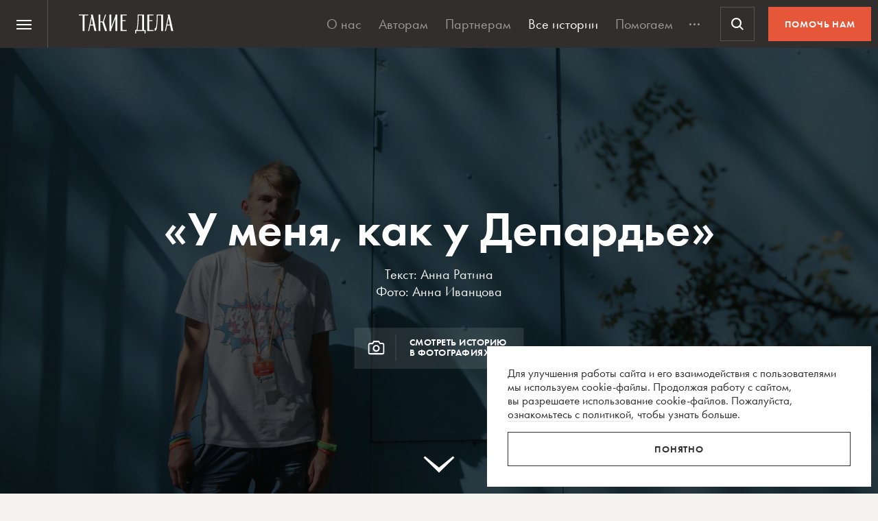

--- FILE ---
content_type: text/html; charset=UTF-8
request_url: https://takiedela.ru/2018/10/kak-u-depardie/
body_size: 57593
content:


<!DOCTYPE html>
<html lang="ru-RU">
<head>
    <title>«У меня, как у Депардье» | Такие дела</title>
    <meta charset="UTF-8">
    <meta http-equiv="X-UA-Compatible" content="IE=edge">
    <meta name="yandex-verification" content="5fb8611ef6b83dbd">
    <meta property="fb:app_id" content="1457910984506503">
    <meta name="SKYPE_TOOLBAR" content="SKYPE_TOOLBAR_PARSER_COMPATIBLE"/>
	<meta name="telegram:channel" content="@takiedela">
	<meta name="viewport" content="width=device-width, initial-scale=1" />
	<meta name="format-detection" content="telephone=no">
    <!-- Anti-flicker snippet (recommended)  -->
    <style>.async-hide { opacity: 0 !important} </style>
    <script>(function(a,s,y,n,c,h,i,d,e){s.className+=' '+y;h.start=1*new Date;
            h.end=i=function(){s.className=s.className.replace(RegExp(' ?'+y),'')};
            (a[n]=a[n]||[]).hide=h;setTimeout(function(){i();h.end=null},c);h.timeout=c;
        })(window,document.documentElement,'async-hide','dataLayer',1000,
            {'OPT-5VCPZKR':true});</script>

        <meta name="theme-color" content="#ffffff">
        <meta name="msapplication-TileColor" content="#ffffff">
        <meta name="msapplication-TileImage" content="https://takiedela.ru/wp-content/themes/takiedela/assets/image/icons/ms-icon-144x144.png">

        <link rel="icon" type="image/x-icon" href="https://takiedela.ru/wp-content/themes/takiedela/assets/image/icons/favicon.ico">
        <link rel="shortcut icon" type="image/x-icon" href="https://takiedela.ru/wp-content/themes/takiedela/assets/image/icons/favicon.ico">
        <link rel="icon" type="image/png" href="https://takiedela.ru/wp-content/themes/takiedela/assets/image/icons/favicon-16x16.png" sizes="16x16">
        <link rel="icon" type="image/png" href="https://takiedela.ru/wp-content/themes/takiedela/assets/image/icons/favicon-32x32.png" sizes="32x32">
        <link rel="icon" type="image/png" href="https://takiedela.ru/wp-content/themes/takiedela/assets/image/icons/favicon-96x96.png" sizes="96x96">
        <link rel="icon" type="image/png" href="https://takiedela.ru/wp-content/themes/takiedela/assets/image/icons/android-icon-192x192.png" sizes="192x192">

        <link rel="apple-touch-icon" href="https://takiedela.ru/wp-content/themes/takiedela/assets/image/icons/apple-touch-icon.png">
        <link rel="apple-touch-icon-precomposed" href="https://takiedela.ru/wp-content/themes/takiedela/assets/image/icons/apple-touch-icon-precomposed.png">
        <link rel="apple-touch-icon" sizes="57x57" href="https://takiedela.ru/wp-content/themes/takiedela/assets/image/icons/apple-touch-icon-57x57.png">
        <link rel="apple-touch-icon" sizes="60x60" href="https://takiedela.ru/wp-content/themes/takiedela/assets/image/icons/apple-touch-icon-60x60.png">
        <link rel="apple-touch-icon" sizes="72x72" href="https://takiedela.ru/wp-content/themes/takiedela/assets/image/icons/apple-touch-icon-72x72.png">
        <link rel="apple-touch-icon" sizes="76x76" href="https://takiedela.ru/wp-content/themes/takiedela/assets/image/icons/apple-touch-icon-76x76.png">
        <link rel="apple-touch-icon" sizes="114x114" href="https://takiedela.ru/wp-content/themes/takiedela/assets/image/icons/apple-touch-icon-114x114.png">
        <link rel="apple-touch-icon" sizes="120x120" href="https://takiedela.ru/wp-content/themes/takiedela/assets/image/icons/apple-touch-icon-120x120.png">
        <link rel="apple-touch-icon" sizes="144x144" href="https://takiedela.ru/wp-content/themes/takiedela/assets/image/icons/apple-touch-icon-144x144.png">
        <link rel="apple-touch-icon" sizes="152x152" href="https://takiedela.ru/wp-content/themes/takiedela/assets/image/icons/apple-touch-icon-152x152.png">
        <link rel="apple-touch-icon" sizes="167x167" href="https://takiedela.ru/wp-content/themes/takiedela/assets/image/icons/apple-touch-icon-167x167.png">
        <link rel="apple-touch-icon" sizes="180x180" href="https://takiedela.ru/wp-content/themes/takiedela/assets/image/icons/apple-touch-icon-180x180.png">
        <link rel="apple-touch-icon" sizes="192x192" href="https://takiedela.ru/wp-content/themes/takiedela/assets/image/icons/apple-touch-icon-192x192.png">

        <meta name="msapplication-config" content="https://takiedela.ru/wp-content/themes/takiedela/assets/image/icons/browserconfig.xml">
        <link rel="manifest" href="/manifest.json">
        <link rel="stylesheet" id="td_fonts.css" href="https://takiedela.ru/fonts/td_fonts.css" type="text/css" media="all">


    <link rel="profile" href="http://gmpg.org/xfn/11">
    <link rel="pingback" href="https://takiedela.ru/xmlrpc.php">

    


    <meta property="description" content="Руслану 16. Два года назад он попал в детский дом и там узнал, что главной мечте его жизни не суждено сбыться. Но есть другой шанс...">

    <meta property="og:title" content="«У меня, как у Депардье»">
    <meta property="twitter:title" content="«У меня, как у Депардье»">
<meta property="og:description" content="Руслану 16. Два года назад он попал в детский дом и там узнал, что главной мечте его жизни не суждено сбыться. Но есть другой шанс...">
<meta property="twitter:description" content="Руслану 16. Два года назад он попал в детский дом и там узнал, что главной мечте его жизни не суждено сбыться. Но есть другой шанс...">
<meta property="og:type" content="article">
    <meta property="article:publisher" content="https://www.facebook.com/takiedelaru">

    <meta property="og:image:width" content="1280">
    <meta property="og:image:height" content="744">

    <meta property="og:image"
          content="https://takiedela.ru/wp-content/uploads/2018/10/Ruslan_chance_AIV_026-e1539682639779-1-1280x744.jpg?rev=0604202222122424">
    <meta property="twitter:image:src"
          content="https://takiedela.ru/wp-content/uploads/2018/10/Ruslan_chance_AIV_026-e1539682639779-1-1280x744.jpg?rev=0604202222122424">
    <meta property="twitter:image"
          content="https://takiedela.ru/wp-content/uploads/2018/10/Ruslan_chance_AIV_026-e1539682639779-1-1280x744.jpg?rev=0604202222122424">


    <meta property="twitter:card" content="summary_large_image">
    <meta property="twitter:title" content="«У меня, как у Депардье»">
    <meta property="twitter:description"
          content="Руслану 16. Два года назад он попал в детский дом и там узнал, что главной мечте его жизни не суждено сбыться. Но есть другой шанс...">
    <meta property="twitter:site" content="@takiedelaru">
    <meta property="twitter:creator" content="@takiedelaru">
    

    <meta property="og:published_date" content="2018-10-18">



    <!-- Microdata for Google news-->
    <script type="application/ld+json">
		{
		"@context": "http://schema.org",
		"@type": "NewsArticle",
		"headline": "«У меня, как у Депардье»",
		"author": "Анна Ратина",
		"publisher": {
			"@type": "Organization",
			"name": "Такие дела",
			"logo": {
				"@type": "ImageObject",
				"url": "https://takiedela.ru/wp-content/themes/takiedela/assets/image/share/facebook-thumb.jpg"
			}
		},
				"image": "https://takiedela.ru/wp-content/uploads/2018/10/Ruslan_chance_AIV_026-e1539682639779-1-1280x744.jpg?rev=06042022221224",
				"datePublished": "18. 10. 2018",
		"dateModified": "2022-04-07",
		"mainEntityOfPage": "https://takiedela.ru/2018/10/kak-u-depardie/"
		}

    </script>
    
        <!--<script async src="https://cdn.onthe.io/io.js/7NbEKIho8gBN"></script>-->


<script>
    window._io_config = window._io_config || {};
    window._io_config["0.2.0"] = window._io_config["0.2.0"] || [];
    window._io_config["0.2.0"].push({
        page_url: "https://takiedela.ru/2018/10/kak-u-depardie/",
        page_url_canonical: "https://takiedela.ru/2018/10/kak-u-depardie/",
        page_title: '«У меня, как у Депардье» | Такие дела',
        page_type: "article",
        page_language: "ru",
                article_authors: ["Анна Ратина"],
                article_publication_date: "01. 01. 1970",
                article_categories: ["Образование"],
                article_type: "post",
        article_word_count: "912",
    });
</script>
    <!-- Google Tag Manager -->
        <script>(function(w,d,s,l,i){w[l]=w[l]||[];w[l].push({'gtm.start':
        new Date().getTime(),event:'gtm.js'});var f=d.getElementsByTagName(s)[0],
        j=d.createElement(s),dl=l!='dataLayer'?'&l='+l:'';j.async=true;j.src=
        'https://www.googletagmanager.com/gtm.js?id='+i+dl;f.parentNode.insertBefore(j,f);
        })(window,document,'script','dataLayer','GTM-T2ZT6T5');</script>
    <!-- End Google Tag Manager -->
    <!-- Facebook Pixel Code -->
	    <!-- DO NOT MODIFY -->
    <!-- End Facebook Pixel Code -->

    <!--[if IE]>
        <![endif]-->
	    <script>
        var disqus_identifier = 'https://takiedela.ru/2018/10/kak-u-depardie/';
    </script>
		<!-- Adfox для подключения рекламы -->
	<script>window.yaContextCb = window.yaContextCb || []</script>
	<script src="https://yandex.ru/ads/system/context.js" async></script>
    <script type="text/javascript">!function(){var t=document.createElement("script");t.type="text/javascript",t.async=!0,t.src='https://vk.com/js/api/openapi.js?169',t.onload=function(){VK.Retargeting.Init("VK-RTRG-1257965-6gMrP"),VK.Retargeting.Hit()},document.head.appendChild(t)}();</script>
    <noscript><img src="https://vk.com/rtrg?p=VK-RTRG-1257965-6gMrP" style="position:fixed; left:-999px;" alt=""/></noscript>
    <meta name='robots' content='index, follow, max-image-preview:large, max-snippet:-1, max-video-preview:-1' />

	<!-- This site is optimized with the Yoast SEO plugin v20.13 - https://yoast.com/wordpress/plugins/seo/ -->
	<link rel="canonical" href="https://takiedela.ru/2018/10/kak-u-depardie/" />
	<meta property="og:locale" content="ru_RU" />
	<meta property="og:type" content="article" />
	<meta property="og:title" content="«У меня, как у Депардье» | Такие дела" />
	<meta property="og:description" content="Руслану шестнадцать. Самый близкий ему человек — бабушка. До позапрошлого года они жили вдвоем: папа Руслана умер, маму лишили родительских прав. Потом бабушка заболела, и так сильно, что по законам уже не имела права быть опекуном внука. Руслан попал в детский дом. Прибежать к себе Руслан говорит негромко, тщательно подбирая слова. Иногда почти шепчет — то ли от эмоций, то ли просто ломается голос: [&hellip;]" />
	<meta property="og:url" content="https://takiedela.ru/2018/10/kak-u-depardie/" />
	<meta property="og:site_name" content="Такие дела" />
	<meta property="article:publisher" content="https://www.facebook.com/takiedelaru/" />
	<meta property="article:published_time" content="2018-10-17T21:00:19+00:00" />
	<meta property="article:modified_time" content="2022-04-06T22:12:24+00:00" />
	<meta property="og:image" content="https://takiedela.ru/wp-content/uploads/2018/10/Ruslan_chance_AIV_026-e1539682639779-1.jpg" />
	<meta property="og:image:width" content="2000" />
	<meta property="og:image:height" content="1163" />
	<meta property="og:image:type" content="image/jpeg" />
	<meta name="author" content="Анна Ратина" />
	<meta name="twitter:card" content="summary_large_image" />
	<meta name="twitter:creator" content="@takiedelaru" />
	<meta name="twitter:site" content="@takiedelaru" />
	<meta name="twitter:label1" content="Написано автором" />
	<meta name="twitter:data1" content="Анна Ратина" />
	<script type="application/ld+json" class="yoast-schema-graph">{"@context":"https://schema.org","@graph":[{"@type":"Article","@id":"https://takiedela.ru/2018/10/kak-u-depardie/#article","isPartOf":{"@id":"https://takiedela.ru/2018/10/kak-u-depardie/"},"author":{"name":"Анна Ратина","@id":"https://takiedela.ru/#/schema/person/d56a39280a10593cb5f8b326d633d4c6"},"headline":"«У меня, как у Депардье»","datePublished":"2018-10-17T21:00:19+00:00","dateModified":"2022-04-06T22:12:24+00:00","mainEntityOfPage":{"@id":"https://takiedela.ru/2018/10/kak-u-depardie/"},"wordCount":1127,"publisher":{"@id":"https://takiedela.ru/#organization"},"image":{"@id":"https://takiedela.ru/2018/10/kak-u-depardie/#primaryimage"},"thumbnailUrl":"https://takiedela.ru/wp-content/uploads/2018/10/Ruslan_chance_AIV_026-e1539682639779-1.jpg","keywords":["детский дом","Дистанционное репетиторство для детей-сирот","подростки","сироты","социальная помощь"],"articleSection":["Образование"],"inLanguage":"ru-RU"},{"@type":"WebPage","@id":"https://takiedela.ru/2018/10/kak-u-depardie/","url":"https://takiedela.ru/2018/10/kak-u-depardie/","name":"«У меня, как у Депардье» | Такие дела","isPartOf":{"@id":"https://takiedela.ru/#website"},"primaryImageOfPage":{"@id":"https://takiedela.ru/2018/10/kak-u-depardie/#primaryimage"},"image":{"@id":"https://takiedela.ru/2018/10/kak-u-depardie/#primaryimage"},"thumbnailUrl":"https://takiedela.ru/wp-content/uploads/2018/10/Ruslan_chance_AIV_026-e1539682639779-1.jpg","datePublished":"2018-10-17T21:00:19+00:00","dateModified":"2022-04-06T22:12:24+00:00","breadcrumb":{"@id":"https://takiedela.ru/2018/10/kak-u-depardie/#breadcrumb"},"inLanguage":"ru-RU","potentialAction":[{"@type":"ReadAction","target":["https://takiedela.ru/2018/10/kak-u-depardie/"]}]},{"@type":"ImageObject","inLanguage":"ru-RU","@id":"https://takiedela.ru/2018/10/kak-u-depardie/#primaryimage","url":"https://takiedela.ru/wp-content/uploads/2018/10/Ruslan_chance_AIV_026-e1539682639779-1.jpg","contentUrl":"https://takiedela.ru/wp-content/uploads/2018/10/Ruslan_chance_AIV_026-e1539682639779-1.jpg","width":2000,"height":1163,"caption":"Руслан"},{"@type":"BreadcrumbList","@id":"https://takiedela.ru/2018/10/kak-u-depardie/#breadcrumb","itemListElement":[{"@type":"ListItem","position":1,"name":"Home","item":"https://takiedela.ru/"},{"@type":"ListItem","position":2,"name":"«У меня, как у Депардье»"}]},{"@type":"WebSite","@id":"https://takiedela.ru/#website","url":"https://takiedela.ru/","name":"Такие дела","description":"Мы вернём в журналистику человека","publisher":{"@id":"https://takiedela.ru/#organization"},"potentialAction":[{"@type":"SearchAction","target":{"@type":"EntryPoint","urlTemplate":"https://takiedela.ru/?s={search_term_string}"},"query-input":"required name=search_term_string"}],"inLanguage":"ru-RU"},{"@type":"Organization","@id":"https://takiedela.ru/#organization","name":"Такие дела","url":"https://takiedela.ru/","logo":{"@type":"ImageObject","inLanguage":"ru-RU","@id":"https://takiedela.ru/#/schema/logo/image/","url":"https://takiedela.ru/wp-content/uploads/2023/04/biglogotd-min.png","contentUrl":"https://takiedela.ru/wp-content/uploads/2023/04/biglogotd-min.png","width":360,"height":76,"caption":"Такие дела"},"image":{"@id":"https://takiedela.ru/#/schema/logo/image/"},"sameAs":["https://www.facebook.com/takiedelaru/","https://twitter.com/takiedelaru","https://vk.com/takiedela_ru"]},{"@type":"Person","@id":"https://takiedela.ru/#/schema/person/d56a39280a10593cb5f8b326d633d4c6","name":"Анна Ратина","image":{"@type":"ImageObject","inLanguage":"ru-RU","@id":"https://takiedela.ru/#/schema/person/image/","url":"https://secure.gravatar.com/avatar/1524d5508b4baeab60c452e586b27bf3?s=96&d=blank&r=g","contentUrl":"https://secure.gravatar.com/avatar/1524d5508b4baeab60c452e586b27bf3?s=96&d=blank&r=g","caption":"Анна Ратина"},"description":"Окончила факультет журналистики МГУ, долго была редактором в книжных издательствах, а теперь вернулась к живым людям: работаю в школе и понемногу пишу","url":"https://takiedela.ru/author/nisana25/"}]}</script>
	<!-- / Yoast SEO plugin. -->


<script type="text/javascript">
window._wpemojiSettings = {"baseUrl":"https:\/\/s.w.org\/images\/core\/emoji\/14.0.0\/72x72\/","ext":".png","svgUrl":"https:\/\/s.w.org\/images\/core\/emoji\/14.0.0\/svg\/","svgExt":".svg","source":{"concatemoji":"https:\/\/takiedela.ru\/wp-includes\/js\/wp-emoji-release.min.js?ver=6.1.1"}};
/*! This file is auto-generated */
!function(e,a,t){var n,r,o,i=a.createElement("canvas"),p=i.getContext&&i.getContext("2d");function s(e,t){var a=String.fromCharCode,e=(p.clearRect(0,0,i.width,i.height),p.fillText(a.apply(this,e),0,0),i.toDataURL());return p.clearRect(0,0,i.width,i.height),p.fillText(a.apply(this,t),0,0),e===i.toDataURL()}function c(e){var t=a.createElement("script");t.src=e,t.defer=t.type="text/javascript",a.getElementsByTagName("head")[0].appendChild(t)}for(o=Array("flag","emoji"),t.supports={everything:!0,everythingExceptFlag:!0},r=0;r<o.length;r++)t.supports[o[r]]=function(e){if(p&&p.fillText)switch(p.textBaseline="top",p.font="600 32px Arial",e){case"flag":return s([127987,65039,8205,9895,65039],[127987,65039,8203,9895,65039])?!1:!s([55356,56826,55356,56819],[55356,56826,8203,55356,56819])&&!s([55356,57332,56128,56423,56128,56418,56128,56421,56128,56430,56128,56423,56128,56447],[55356,57332,8203,56128,56423,8203,56128,56418,8203,56128,56421,8203,56128,56430,8203,56128,56423,8203,56128,56447]);case"emoji":return!s([129777,127995,8205,129778,127999],[129777,127995,8203,129778,127999])}return!1}(o[r]),t.supports.everything=t.supports.everything&&t.supports[o[r]],"flag"!==o[r]&&(t.supports.everythingExceptFlag=t.supports.everythingExceptFlag&&t.supports[o[r]]);t.supports.everythingExceptFlag=t.supports.everythingExceptFlag&&!t.supports.flag,t.DOMReady=!1,t.readyCallback=function(){t.DOMReady=!0},t.supports.everything||(n=function(){t.readyCallback()},a.addEventListener?(a.addEventListener("DOMContentLoaded",n,!1),e.addEventListener("load",n,!1)):(e.attachEvent("onload",n),a.attachEvent("onreadystatechange",function(){"complete"===a.readyState&&t.readyCallback()})),(e=t.source||{}).concatemoji?c(e.concatemoji):e.wpemoji&&e.twemoji&&(c(e.twemoji),c(e.wpemoji)))}(window,document,window._wpemojiSettings);
</script>
<style type="text/css">
img.wp-smiley,
img.emoji {
	display: inline !important;
	border: none !important;
	box-shadow: none !important;
	height: 1em !important;
	width: 1em !important;
	margin: 0 0.07em !important;
	vertical-align: -0.1em !important;
	background: none !important;
	padding: 0 !important;
}
</style>
	<link rel='stylesheet' id='wp-block-library-css' href='https://takiedela.ru/wp-includes/css/dist/block-library/style.min.css?ver=6.1.1' type='text/css' media='all' />
<link rel='stylesheet' id='classic-theme-styles-css' href='https://takiedela.ru/wp-includes/css/classic-themes.min.css?ver=1' type='text/css' media='all' />
<style id='global-styles-inline-css' type='text/css'>
body{--wp--preset--color--black: #000000;--wp--preset--color--cyan-bluish-gray: #abb8c3;--wp--preset--color--white: #ffffff;--wp--preset--color--pale-pink: #f78da7;--wp--preset--color--vivid-red: #cf2e2e;--wp--preset--color--luminous-vivid-orange: #ff6900;--wp--preset--color--luminous-vivid-amber: #fcb900;--wp--preset--color--light-green-cyan: #7bdcb5;--wp--preset--color--vivid-green-cyan: #00d084;--wp--preset--color--pale-cyan-blue: #8ed1fc;--wp--preset--color--vivid-cyan-blue: #0693e3;--wp--preset--color--vivid-purple: #9b51e0;--wp--preset--gradient--vivid-cyan-blue-to-vivid-purple: linear-gradient(135deg,rgba(6,147,227,1) 0%,rgb(155,81,224) 100%);--wp--preset--gradient--light-green-cyan-to-vivid-green-cyan: linear-gradient(135deg,rgb(122,220,180) 0%,rgb(0,208,130) 100%);--wp--preset--gradient--luminous-vivid-amber-to-luminous-vivid-orange: linear-gradient(135deg,rgba(252,185,0,1) 0%,rgba(255,105,0,1) 100%);--wp--preset--gradient--luminous-vivid-orange-to-vivid-red: linear-gradient(135deg,rgba(255,105,0,1) 0%,rgb(207,46,46) 100%);--wp--preset--gradient--very-light-gray-to-cyan-bluish-gray: linear-gradient(135deg,rgb(238,238,238) 0%,rgb(169,184,195) 100%);--wp--preset--gradient--cool-to-warm-spectrum: linear-gradient(135deg,rgb(74,234,220) 0%,rgb(151,120,209) 20%,rgb(207,42,186) 40%,rgb(238,44,130) 60%,rgb(251,105,98) 80%,rgb(254,248,76) 100%);--wp--preset--gradient--blush-light-purple: linear-gradient(135deg,rgb(255,206,236) 0%,rgb(152,150,240) 100%);--wp--preset--gradient--blush-bordeaux: linear-gradient(135deg,rgb(254,205,165) 0%,rgb(254,45,45) 50%,rgb(107,0,62) 100%);--wp--preset--gradient--luminous-dusk: linear-gradient(135deg,rgb(255,203,112) 0%,rgb(199,81,192) 50%,rgb(65,88,208) 100%);--wp--preset--gradient--pale-ocean: linear-gradient(135deg,rgb(255,245,203) 0%,rgb(182,227,212) 50%,rgb(51,167,181) 100%);--wp--preset--gradient--electric-grass: linear-gradient(135deg,rgb(202,248,128) 0%,rgb(113,206,126) 100%);--wp--preset--gradient--midnight: linear-gradient(135deg,rgb(2,3,129) 0%,rgb(40,116,252) 100%);--wp--preset--duotone--dark-grayscale: url('#wp-duotone-dark-grayscale');--wp--preset--duotone--grayscale: url('#wp-duotone-grayscale');--wp--preset--duotone--purple-yellow: url('#wp-duotone-purple-yellow');--wp--preset--duotone--blue-red: url('#wp-duotone-blue-red');--wp--preset--duotone--midnight: url('#wp-duotone-midnight');--wp--preset--duotone--magenta-yellow: url('#wp-duotone-magenta-yellow');--wp--preset--duotone--purple-green: url('#wp-duotone-purple-green');--wp--preset--duotone--blue-orange: url('#wp-duotone-blue-orange');--wp--preset--font-size--small: 13px;--wp--preset--font-size--medium: 20px;--wp--preset--font-size--large: 36px;--wp--preset--font-size--x-large: 42px;--wp--preset--spacing--20: 0.44rem;--wp--preset--spacing--30: 0.67rem;--wp--preset--spacing--40: 1rem;--wp--preset--spacing--50: 1.5rem;--wp--preset--spacing--60: 2.25rem;--wp--preset--spacing--70: 3.38rem;--wp--preset--spacing--80: 5.06rem;}:where(.is-layout-flex){gap: 0.5em;}body .is-layout-flow > .alignleft{float: left;margin-inline-start: 0;margin-inline-end: 2em;}body .is-layout-flow > .alignright{float: right;margin-inline-start: 2em;margin-inline-end: 0;}body .is-layout-flow > .aligncenter{margin-left: auto !important;margin-right: auto !important;}body .is-layout-constrained > .alignleft{float: left;margin-inline-start: 0;margin-inline-end: 2em;}body .is-layout-constrained > .alignright{float: right;margin-inline-start: 2em;margin-inline-end: 0;}body .is-layout-constrained > .aligncenter{margin-left: auto !important;margin-right: auto !important;}body .is-layout-constrained > :where(:not(.alignleft):not(.alignright):not(.alignfull)){max-width: var(--wp--style--global--content-size);margin-left: auto !important;margin-right: auto !important;}body .is-layout-constrained > .alignwide{max-width: var(--wp--style--global--wide-size);}body .is-layout-flex{display: flex;}body .is-layout-flex{flex-wrap: wrap;align-items: center;}body .is-layout-flex > *{margin: 0;}:where(.wp-block-columns.is-layout-flex){gap: 2em;}.has-black-color{color: var(--wp--preset--color--black) !important;}.has-cyan-bluish-gray-color{color: var(--wp--preset--color--cyan-bluish-gray) !important;}.has-white-color{color: var(--wp--preset--color--white) !important;}.has-pale-pink-color{color: var(--wp--preset--color--pale-pink) !important;}.has-vivid-red-color{color: var(--wp--preset--color--vivid-red) !important;}.has-luminous-vivid-orange-color{color: var(--wp--preset--color--luminous-vivid-orange) !important;}.has-luminous-vivid-amber-color{color: var(--wp--preset--color--luminous-vivid-amber) !important;}.has-light-green-cyan-color{color: var(--wp--preset--color--light-green-cyan) !important;}.has-vivid-green-cyan-color{color: var(--wp--preset--color--vivid-green-cyan) !important;}.has-pale-cyan-blue-color{color: var(--wp--preset--color--pale-cyan-blue) !important;}.has-vivid-cyan-blue-color{color: var(--wp--preset--color--vivid-cyan-blue) !important;}.has-vivid-purple-color{color: var(--wp--preset--color--vivid-purple) !important;}.has-black-background-color{background-color: var(--wp--preset--color--black) !important;}.has-cyan-bluish-gray-background-color{background-color: var(--wp--preset--color--cyan-bluish-gray) !important;}.has-white-background-color{background-color: var(--wp--preset--color--white) !important;}.has-pale-pink-background-color{background-color: var(--wp--preset--color--pale-pink) !important;}.has-vivid-red-background-color{background-color: var(--wp--preset--color--vivid-red) !important;}.has-luminous-vivid-orange-background-color{background-color: var(--wp--preset--color--luminous-vivid-orange) !important;}.has-luminous-vivid-amber-background-color{background-color: var(--wp--preset--color--luminous-vivid-amber) !important;}.has-light-green-cyan-background-color{background-color: var(--wp--preset--color--light-green-cyan) !important;}.has-vivid-green-cyan-background-color{background-color: var(--wp--preset--color--vivid-green-cyan) !important;}.has-pale-cyan-blue-background-color{background-color: var(--wp--preset--color--pale-cyan-blue) !important;}.has-vivid-cyan-blue-background-color{background-color: var(--wp--preset--color--vivid-cyan-blue) !important;}.has-vivid-purple-background-color{background-color: var(--wp--preset--color--vivid-purple) !important;}.has-black-border-color{border-color: var(--wp--preset--color--black) !important;}.has-cyan-bluish-gray-border-color{border-color: var(--wp--preset--color--cyan-bluish-gray) !important;}.has-white-border-color{border-color: var(--wp--preset--color--white) !important;}.has-pale-pink-border-color{border-color: var(--wp--preset--color--pale-pink) !important;}.has-vivid-red-border-color{border-color: var(--wp--preset--color--vivid-red) !important;}.has-luminous-vivid-orange-border-color{border-color: var(--wp--preset--color--luminous-vivid-orange) !important;}.has-luminous-vivid-amber-border-color{border-color: var(--wp--preset--color--luminous-vivid-amber) !important;}.has-light-green-cyan-border-color{border-color: var(--wp--preset--color--light-green-cyan) !important;}.has-vivid-green-cyan-border-color{border-color: var(--wp--preset--color--vivid-green-cyan) !important;}.has-pale-cyan-blue-border-color{border-color: var(--wp--preset--color--pale-cyan-blue) !important;}.has-vivid-cyan-blue-border-color{border-color: var(--wp--preset--color--vivid-cyan-blue) !important;}.has-vivid-purple-border-color{border-color: var(--wp--preset--color--vivid-purple) !important;}.has-vivid-cyan-blue-to-vivid-purple-gradient-background{background: var(--wp--preset--gradient--vivid-cyan-blue-to-vivid-purple) !important;}.has-light-green-cyan-to-vivid-green-cyan-gradient-background{background: var(--wp--preset--gradient--light-green-cyan-to-vivid-green-cyan) !important;}.has-luminous-vivid-amber-to-luminous-vivid-orange-gradient-background{background: var(--wp--preset--gradient--luminous-vivid-amber-to-luminous-vivid-orange) !important;}.has-luminous-vivid-orange-to-vivid-red-gradient-background{background: var(--wp--preset--gradient--luminous-vivid-orange-to-vivid-red) !important;}.has-very-light-gray-to-cyan-bluish-gray-gradient-background{background: var(--wp--preset--gradient--very-light-gray-to-cyan-bluish-gray) !important;}.has-cool-to-warm-spectrum-gradient-background{background: var(--wp--preset--gradient--cool-to-warm-spectrum) !important;}.has-blush-light-purple-gradient-background{background: var(--wp--preset--gradient--blush-light-purple) !important;}.has-blush-bordeaux-gradient-background{background: var(--wp--preset--gradient--blush-bordeaux) !important;}.has-luminous-dusk-gradient-background{background: var(--wp--preset--gradient--luminous-dusk) !important;}.has-pale-ocean-gradient-background{background: var(--wp--preset--gradient--pale-ocean) !important;}.has-electric-grass-gradient-background{background: var(--wp--preset--gradient--electric-grass) !important;}.has-midnight-gradient-background{background: var(--wp--preset--gradient--midnight) !important;}.has-small-font-size{font-size: var(--wp--preset--font-size--small) !important;}.has-medium-font-size{font-size: var(--wp--preset--font-size--medium) !important;}.has-large-font-size{font-size: var(--wp--preset--font-size--large) !important;}.has-x-large-font-size{font-size: var(--wp--preset--font-size--x-large) !important;}
.wp-block-navigation a:where(:not(.wp-element-button)){color: inherit;}
:where(.wp-block-columns.is-layout-flex){gap: 2em;}
.wp-block-pullquote{font-size: 1.5em;line-height: 1.6;}
</style>
<link rel='stylesheet' id='avatar-manager-css' href='https://takiedela.ru/wp-content/plugins/avatar-manager/assets/css/avatar-manager.min.css?ver=1.2.1' type='text/css' media='all' />
<link rel='stylesheet' id='jquery.ui-datepicker-css' href='https://takiedela.ru/wp-content/themes/takiedela/assets/css/jquery.ui-datepicker.css?ver=6adba9611337eb3e8a75577ac9b1840e' type='text/css' media='all' />
<link rel='stylesheet' id='donate_form-css' href='https://takiedela.ru/wp-content/themes/takiedela/assets/css/donate_form.css?ver=e5b826b335d575ce0b8d02a58e1d771d' type='text/css' media='all' />
<link rel='stylesheet' id='new-donate-form-css' href='https://takiedela.ru/wp-content/themes/takiedela/assets/css/new-donate-form.css?ver=6adba9611337eb3e8a75577ac9b1840e' type='text/css' media='all' />
<link rel='stylesheet' id='single-css' href='https://takiedela.ru/wp-content/themes/takiedela/assets/css/single.css?ver=6adba9611337eb3e8a75577ac9b1840e' type='text/css' media='all' />
<script type='text/javascript' id='jquery-core-js-extra'>
/* <![CDATA[ */
var td_ajax = {"ajax_url":"https:\/\/takiedela.ru\/wp-admin\/admin-ajax.php"};
var td_lk_api = {"server":"https:\/\/my.nuzhnapomosh.ru\/"};
/* ]]> */
</script>
<script type='text/javascript' src='https://takiedela.ru/wp-content/themes/takiedela/assets/js/jquery-2.2.2.min.js?ver=2.2.2' id='jquery-core-js'></script>
<script type='text/javascript' src='https://takiedela.ru/wp-content/themes/takiedela/assets/js/jquery-migrate-1.2.1.js?ver=1.2.1' id='jquery-migrate-js'></script>
<link rel="https://api.w.org/" href="https://takiedela.ru/wp-json/" /><link rel="alternate" type="application/json" href="https://takiedela.ru/wp-json/wp/v2/posts/117345" /><link rel="EditURI" type="application/rsd+xml" title="RSD" href="https://takiedela.ru/xmlrpc.php?rsd" />
<link rel="wlwmanifest" type="application/wlwmanifest+xml" href="https://takiedela.ru/wp-includes/wlwmanifest.xml" />
<meta name="generator" content="WordPress 6.1.1" />
<link rel='shortlink' href='https://takiedela.ru/?p=117345' />
<link rel="alternate" type="application/json+oembed" href="https://takiedela.ru/wp-json/oembed/1.0/embed?url=https%3A%2F%2Ftakiedela.ru%2F2018%2F10%2Fkak-u-depardie%2F" />
<link rel="alternate" type="text/xml+oembed" href="https://takiedela.ru/wp-json/oembed/1.0/embed?url=https%3A%2F%2Ftakiedela.ru%2F2018%2F10%2Fkak-u-depardie%2F&#038;format=xml" />
<link rel="amphtml" href="https://takiedela.ru/2018/10/kak-u-depardie/amp/"></head>
<body>
<div class="np-cookie-notice is-hidden js-np-cookie-notice" role="dialog" aria-modal="false" aria-label="Соглашение с использованием cookie-файлов">
    <p class="np-cookie-notice__text">
        Для улучшения работы сайта и&nbsp;его взаимодействия с&nbsp;пользователями мы&nbsp;используем cookie-файлы.
        Продолжая работу с
        сайтом, вы&nbsp;разрешаете использование cookie-файлов. Пожалуйста,
        <a class="link-line" href="https://nuzhnapomosh.ru/cookie-notice-faq"
           target="_blank" rel="noopener" title="Ознакомиться с политикой">ознакомьтесь с&nbsp;политикой</a>, чтобы
        узнать больше.
    </p>
    <button title="Понял политику" class="np-button np-button_border-black np-cookie-notice__button js-np-cookie-notice-btn">Понятно</button>
</div>
<div id="td-donate-modal" class="np-cookie-notice td-donate-notice is-hidden js-td-donate-notice" role="dialog" aria-modal="false" aria-label="Помогите ТАКИМ ДЕЛАМ выжить после отключения приема платежей">
    <button type="button" class="np-button np-button_white np-button_nobackground b-offer-popup-social__close td-donate-modal__close">
        <svg width="30" height="30" viewBox="0 0 30 30" fill="none" xmlns="http://www.w3.org/2000/svg">
            <path fill-rule="evenodd" clip-rule="evenodd" d="M5.41421 4.00002L4 5.41423L13.5858 15L4 24.5858L5.41421 26L15 16.4142L24.5857 26L26 24.5858L16.4142 15L26 5.41423L24.5857 4.00002L15 13.5858L5.41421 4.00002Z" fill="currentColor"></path>
        </svg>
    </button>
    <b>Помогите «Таким делам» продолжить работу.</b>
    <p class="np-cookie-notice__text">
        Новые тексты появляются благодаря вашим пожертвованиям. Но мы лишились почти всех регулярных пожертвований из-за вынужденной смены платежной системы.
    </p>
    <a href="/2024/08/mozhete-pomoch-takim-delam/?ref=help_modal" class="np-button np-button_border-red np-cookie-notice__button js-td-donate-modal-btn">ПОДДЕРЖАТЬ</a>
</div>
<style>
.td-donate-notice {
    right: 10px;
    bottom: 10px;
    background-color: var(--np-black) !important;
    color: var(--np-white);
    z-index: 1005;
}
.td-donate-notice p {
    margin-top: 15px;
}
</style><!-- Google Tag Manager (noscript) -->
<noscript><iframe src="https://www.googletagmanager.com/ns.html?id=GTM-T2ZT6T5";
height="0" width="0" style="display:none;visibility:hidden"></iframe></noscript>
<!-- End Google Tag Manager (noscript) -->
<script async src="https://www.googletagmanager.com/gtag/js?id=UA-34508497-2"></script>
<script>
	window.dataLayer = window.dataLayer || [];
	function gtag(){dataLayer.push(arguments);}
	gtag('js', new Date());
	gtag('config', 'UA-34508497-2');
</script>
<!-- // Global site tag (gtag.js) - Google Analytics -->

<!-- Global site tag (gtag.js) - Google Analytics -->
<script async src="https://www.googletagmanager.com/gtag/js?id=G-HD1Q596416"></script>
<script>
    window.dataLayer = window.dataLayer || [];
    function gtag(){dataLayer.push(arguments);}
    gtag('js', new Date());

    gtag('config', 'G-HD1Q596416');
</script>
<!-- Global site tag (gtag.js) - Google Analytics end-->




<header class="np-header js-np-header np-header_td" role="menubar">
	<nav class="np-header__nav js-np-header-nav" aria-label="Основная навигация">
		<button class="np-header__burger np-header__button np-header__button_hamburger js-np-header-button-menu"
				id="np-header-button-hamburger"
				aria-expanded="false"
				aria-haspopup="true"
				aria-controls="np-menu-dropdown"
				role="menuitem"
				type="button">
			<span class="np-header__burger-line np-header__burger-line_top"></span>
			<span class="np-header__burger-line np-header__burger-line_middle"></span>
			<span class="np-header__burger-line np-header__burger-line_bottom"></span>
			<span class="visually-hidden">Меню</span>
		</button>
		<a href="/"
		   class="np-header__logo np-header__logo_td">
			<span class="visually-hidden">На главную Такие дела</span>
		</a>
		<ul class="np-header__menu js-np-header-menu np-header__menu_td">
			<li><a class="np-header__menu-link"
			   href="/about/">О&nbsp;нас</a></li>
		<li><a class="np-header__menu-link"
			   href="/editors/for-authors/">Авторам</a></li>
		<li><a class="np-header__menu-link"
			   href="/partnership/">Партнерам</a></li>
					<li><a class="np-header__menu-link is-active"
				   href="/stories/">Все истории</a></li>
			<li><a class="np-header__menu-link"
				   href="/pomogaem/">Помогаем</a></li>
			<li><a class="np-header__menu-link is-active"
				   href="/stories/instructions/">Инструкции</a></li>
			<li><a class="np-header__menu-link"
				   href="/video/">Видео</a></li>
			<li><a class="np-header__menu-link"
				   href="/afisha/">Афиша</a></li>
				<li class="np-header__menu-more">
		<button class="np-header__menu-more-btn js-np-header-button-more">
			<span class="visually-hidden">Развернуть меню</span>
		</button>
	</li>
</ul>
					<button class="np-header__button np-header__button_search js-np-header-button-search"
					type="button"
					aria-haspopup="true"
					role="menuitem"
					aria-controls="np-menu-overlay">
				<span class="visually-hidden">Поиск</span>
			</button>
				            <a href="https://auth.nuzhnapomosh.ru/login?referer=https://takiedela.ru/2018/10/kak-u-depardie/"
               class="np-header__button np-header__button_user-unauthorized js-np-header-button-auth is-disabled">
                <span>войти</span>
            </a>
        		<a class="np-header__help"
		   href="/donate/">
			Помочь нам		</a>
	</nav>
	<!-- dropdown-aside -->
	<nav class="np-header__dropdown-aside js-np-header-dropdown-aside"
		 id="np-menu-dropdown"
		 role="listbox"
		 tabindex="-1"
		 aria-labelledby="np-header-button-hamburger">
		<div class="np-header-aside">
			<div class="np-header-aside__block">
				<ul class="np-header__menu-mobile">
			<li><a class="np-header__menu-link" href="/about/">О&nbsp;нас</a></li>
		<li><a class="np-header__menu-link" href="/editors/for-authors/">Авторам</a></li>
		<li><a class="np-header__menu-link" href="/partnership/">Партнерам</a></li>
    	<li><a class="np-header__menu-link" href="/stories/">Все истории</a></li>
		<li><a class="np-header__menu-link" href="/pomogaem/">Помогаем</a></li>
		<li><a class="np-header__menu-link" href="/stories/instructions/">Инструкции</a></li>
		<li><a class="np-header__menu-link" href="/video/">Видео</a></li>
		<li><a class="np-header__menu-link" href="/afisha/">Афиша</a></li>
			</ul>
				<a href="/" class="np-header__title np-header__title_main">Такие дела</a>
				<p>Медиа, которое рассказывает о&nbsp;социальных проблемах и&nbsp;людях, которые с&nbsp;ними сталкиваются</p>
									<form class="np-header__search" action="/" method="get">
						<div class="np-header__field-wrap np-header__field-wrap_shaddow">
							<input type="search" class="np-header__field" placeholder="Искать" name="s">
							<button type="submit" class="np-header__button np-header__button_search np-header__button_search-mobile">
								<span class="visually-hidden">Искать</span>
							</button>
						</div>
					</form>
								<a class="np-header__help np-header__help_mobile"
				   href="/donate/">
					Помочь нам				</a>
			</div>
			<!-- // aside__block -->
			<div class="np-header-aside__block">
				<p id="np-header-projects-title"
				   class="np-header__subtitle">Наши проекты</p>
				<ul class="np-header-aside__list"
					aria-labelledby="np-header-projects-title">
					<li class="np-header-aside__item">
						<a class="np-header-aside__item-link"
							href="/slova/?utm_source=td&utm_campaign=header_aside">
							<span class="np-header-aside__item-title">Мы&nbsp;так не&nbsp;говорим</span>
							<span>Словарь инклюзивной лексики</span>
						</a>
					</li>
					<li class="np-header-aside__item">
						<a class="np-header-aside__item-link"
							href="/poehali/?utm_source=td&utm_campaign=header_aside">
							<span class="np-header-aside__item-title">Выезжаем</span>
							<span>Вы&nbsp;выбираете, о&nbsp;чем напишут наши авторы</span>
						</a>
					</li>
					<!-- <li class="np-header-aside__item">
						<a class="np-header-aside__item-link"
							href="https://smysl.shop/?utm_source=td&utm_campaign=header_aside">
							<span class="np-header-aside__item-title">Есть смысл</span>
							<span>Книги на социальные темы</span>
						</a>
					</li> -->
					<li class="np-header-aside__item">
						<a class="np-header-aside__item-link"
							href="/mailing/?utm_source=td&utm_campaign=header_aside">
							<span class="np-header-aside__item-title">Дайджест</span>
							<span>Еженедельная подборка материалов</span>
						</a>
					</li>
					<li class="np-header-aside__item">
						<a class="np-header-aside__item-link"
							href="https://www.youtube.com/channel/UCqC6aKlxw26pDitXHL7OjqQ">
							<span class="np-header-aside__item-title">Видео и подкасты</span>
							<span>Смотрите нас на Youtube</span>
						</a>
					</li>
					<li class="np-header-aside__item">
						<a class="np-header-aside__item-link"
							href="/tests/?utm_source=td&utm_campaign=header_aside">
							<span class="np-header-aside__item-title">Тесты</span>
							<!-- <span></span> -->
						</a>
					</li>
				</ul>
			</div>
			<!-- // aside__block -->
						<!-- // aside__block -->
		</div>
	</nav>
	<!-- // dropdown-aside -->
	<nav class="np-header__dropdown-user js-np-header-dropdown-user"
	 id="np-menu-user-dropdown"
	 role="menu"
	 aria-labelledby="np-header-button-user">
	<div class="np-header__user-head js-np-header-user-name"></div>
	<a class="np-header__user-link"
	   href="https://my.nuzhnapomosh.ru/?utm_source=td&utm_campaign=header_user">Личный кабинет</a>
	<a class="np-header__user-link js-np-header-notify is-hidden"
	   href="https://my.nuzhnapomosh.ru/payments/report?utm_source=td&utm_campaign=header_user">
		Уведомления
		<span class="np-header__user-notify js-np-header-notify-count"></span>
	</a>
	<a class="np-header__user-link"
	   href="https://my.nuzhnapomosh.ru/payments/recurrent?utm_source=td&utm_campaign=header_user">Пожертвования</a>
	<a class="np-header__user-link"
	   href="https://my.nuzhnapomosh.ru/payments/giftcard?utm_source=td&utm_campaign=header_user">Подарочные карты</a>
	<a class="np-header__user-link"
	   href="https://my.nuzhnapomosh.ru/events?utm_source=td&utm_campaign=header_user">Пользуясь случаем</a>
  <a class="np-header__user-link is-hidden"
	   href="https://my.nuzhnapomosh.ru/order?utm_source=td&utm_campaign=header_user">Мои заказы</a>
	<a class="np-header__user-link"
	   href="https://edu.nuzhnapomosh.ru/my-courses?utm_source=td&utm_campaign=header_user">Образование</a>
	<a class="np-header__user-link"
	   href="https://my.nuzhnapomosh.ru/setting?utm_source=td&utm_campaign=header_user">Настройки аккаунта</a>
	<a class="np-header__user-link" href="https://core.nuzhnapomosh.ru?utm_source=td&utm_campaign=header_user">Ядро&nbsp;&mdash; для НКО</a>
	<a class="np-header__user-link np-header__user-link_mobile"
	   href="https://my.nuzhnapomosh.ru/card?utm_source=td&utm_campaign=header_user">Мои карты</a>
	<a class="np-header__user-link"
	   href="https://auth.nuzhnapomosh.ru/logout?referer=https://takiedela.ru/2018/10/kak-u-depardie/">Выйти</a>
</nav>
	<div class="np-header__overlay js-np-header-overlay is-hidden"></div>
			<div class="js-np-header-search-overlay is-hidden">
			<button class="np-header__search-close js-np-header-search-close" type="button">
				<span class="visually-hidden">Закрыть окно</span>
			</button>
			<form class="np-header__search np-header__search_desktop js-np-header-search-desktop"
				  action="/" method="get">
				<div class="np-header__field-wrap np-header__field-wrap_shaddow">
					<input type="search" class="np-header__field" placeholder="Искать" name="s">
					<button type="submit" class="np-header__button np-header__button_search">
						<span class="visually-hidden">Искать</span>
					</button>
				</div>
			</form>
		</div>
	</header>
    <div id="wrapper">
        <div class="b-single-wrap">
            <div class="b-line b-single">

                <div class="b-single__intro__img i-single__intro__img i-down-arrow-first "  style="background-image: url(https://takiedela.ru/wp-content/uploads/2018/10/Ruslan_chance_AIV_026-e1539682639779-1.jpg);">
                    <div class="b-single__intro__img__black i-single__intro__img__black"></div>

                    <div class="b-single__intro__heading">
                        <h1 class="b-single__intro__heading__h1">«У меня, как у Депардье»</h1>

                                                    <div class="b-single__intro__heading__author">
                                Текст: <a href="/author/nisana25/" title="Анна Ратина">Анна Ратина</a></div>
                        
                                                    <div class="b-single__intro__heading__author">Фото: <a
                                    href="/author/ivva/">Анна Иванцова</a></div>
                        
                        
                        
                        <!-- Партнерский материал -->
                                                <!-- Партнерский материал -->

                                                    <a href="#" class="b-photostory-btn i-photostory-btn" style="display: none;">
                                <span class="b-photostory-btn__inner">
                                    <i class="b-photostory-btn__ic i-svg" data-icon="camera"></i>
                                    <span>Смотреть историю <br> в фотографиях</span>
                                </span>
                            </a>
                        
                                                    <div class="b-single__intro__mobile-img-wrap">
                                <img src="https://takiedela.ru/wp-content/uploads/2018/10/Ruslan_chance_AIV_026-e1539682639779-1.jpg" class="b-single__intro__mobile-img-wrap__img">
                            </div>
                        
                    </div>

                                            <a href="" class="b-down-arrow b-down-arrow__single i-down-arrow i-svg" data-icon="arrow_down"></a>
                    
                                                                    <div class="b-single__photo-author">Фото: Анна Иванцова для ТД</div>
                                    </div>

                <div class="b-wrap b-single__text-wrap js-mediator-article">
                    <div data-io-article-url="https://takiedela.ru/2018/10/kak-u-depardie/">
                        <ul class="b-single__text__categories">
                                                                                                <li class="b-single__text__categories__elem"><a
                                            href="https://takiedela.ru/category/learning/">Образование</a>
                                    </li>
                                                                                                                                <li class="b-single__text__categories__elem"><a
                                            href="https://takiedela.ru/genre/heroes/">Герои</a>
                                    </li>
                                                                                                                                <li class="b-single__text__categories__elem"><a
                                            href="https://takiedela.ru/rubrics/reportazhi/">Репортажи</a>
                                    </li>
                                                                                    </ul>


                        <ul class="b-single__text__top">
                            <li class="b-article__meta__elem">
                                <i class="b-article__meta__elem__ico b-article__meta__elem__ico_time i-svg"
                                   data-icon="time"></i>
                                <span class="b-article__meta__elem__txt">18. 10. 2018</span>
                            </li>
                            <li class="b-article__meta__elem b-article__meta__elem__views is-hidden">
                                <i class="b-article__meta__elem__ico b-article__meta__elem__ico_eye i-svg" data-icon="eye"></i>
                                <span class="b-article__meta__elem__txt">
                                    
<script data-post_id="117345" src="/wp-content/plugins/nuzhnapomosh/assets/js/spvc.js"></script>

                                </span>
                            </li>
                        </ul>

                        

                                                    <p class="b-single__headline">Руслану 16. Два года назад он попал в детский дом и там узнал, что главной мечте его жизни не суждено сбыться. Но есть другой шанс...
</p>
                        
                        
                        <div class="b-single__content-720
                        ">

                            <p>Руслану шестнадцать. Самый близкий ему человек — бабушка. До позапрошлого года они жили вдвоем: папа Руслана умер, маму лишили родительских прав. Потом бабушка заболела, и так сильно, что по законам уже не имела права быть опекуном внука. Руслан попал в детский дом.</p>
<h2>Прибежать к себе</h2>
<p>Руслан говорит негромко, тщательно подбирая слова. Иногда почти шепчет — то ли от эмоций, то ли просто ломается голос: «Бабушке моей 74 года. Не очень бодрая уже. — Замолкает, потом улыбается. — Но СМСки умеет отправлять и читать. Научилась. А вчера она мне вечером звонила, бабушка, но я ответить не смог. Я на спектакле был. Спектакль про Жерара Депардье. — Руслан оживляется, начинает говорить громче. — Актер известный, знаете? Он, значит, был когда-то вором. Потом бросил это дело. А потом ему позвонили старые друзья, говорят: “Есть дело, пойдешь, не пойдешь?” А он им: “Да я нашел работу по душе, но там мало платят”. А они такие: “Решай”. И тут он, Депардье, замирает. Вроде он не знает, как быть. И тут мы должны были разойтись по группам и придумать для него, как ему быть. — Руслан усмехается. — Мы все хорошее придумали. Чтоб он бросил это прошлое. Нам потом те, кто спектакль делал, сказали, что у него, у Жерара, так все и было в жизни».</p>
</div><div class="b-single__big-photo">
        
            <img src="https://takiedela.ru/wp-content/uploads/2018/10/002_Ruslan_chance_AIV_002-1280x853.jpg">
        
        <div>Руслан</div><span>Фото: Анна Иванцова для ТД</span></div><div class="b-single__content-720">
<p>Мы с Русланом медленно идем по усыпанной сосновыми иголками дорожке. Навстречу бегут и идут ребята в оранжевых футболках — товарищи Руслана по образовательному кампусу фонда «Арифметика добра». Они из разных детских домов, с разными биографиями и разными характерами. Вчера все дружно решили, что у Депардье все должно быть хорошо.</p>
<p>Этот спектакль называется иммерсивным — в нем зритель становится участником происходящего, вспоминает и прорабатывает те ситуации, которые случались и с ним самим. Такой вид психотерапии.</p>
</div><div class="b-single__big-photo">
        
            <img src="https://takiedela.ru/wp-content/uploads/2018/10/003_Ruslan_chance_AIV_032-1280x853.jpg">
        
        <div>Один из корпусов, где проходил образовательный кампус «Арифметики добра»</div><span>Фото: Анна Иванцова для ТД</span></div><div class="b-single__content-720">
<p>Руслан пинает шишку: «Да, я на Депардье посмотрел — и вспомнил свое. Был у меня такой момент в жизни, когда я с головой не дружил, любил наживать себе проблемы. — Руслан прищуривается, смотрит в сторону. — Как бы вам сказать&#8230; Мы с друзьями делали так, чтобы в нашу сторону проявлялась агрессия. Грубо говоря — чтобы за нами бегали, а мы убегали.</p>
</div><div class="b-single__big-quote">И вот я бегал, бегал и как-то стал задумываться. Что надо что-то менять</div><div class="b-single__content-720">
<p>Что быть все время плохишом не получится. Что можно жить и с адреналином, и с бегом, но быть со всеми в мире, в хороших отношениях. В общем, у меня был такой момент, как у Депардье, когда я задумался. Поэтому я здесь, у меня “Шанс”».</p>
<h2>Бежать дальше</h2>
<p>«Шанс» — так называется программа фонда «Арифметика добра», которая помогает ребятам из детских домов подтянуть знания по школьным предметам и в режиме онлайн-занятий с репетиторами подготовиться к экзаменам. По сути, дает им возможность выйти за пределы запрограммированного их ситуацией будущего — детский дом, ПТУ, а дальше уж как повезет.</p>
</div><div class="b-single__big-photo">
        
            <img src="https://takiedela.ru/wp-content/uploads/2018/10/004_Ruslan_chance_AIV_013-1280x854.jpg">
        
        <div>Руслан на балконе во время перерыва между тренингами</div><span>Фото: Анна Иванцова для ТД</span></div><div class="b-single__content-720">
<p>Руслан — один из тех, кто сумел пока что использовать свой шанс полностью: весь девятый класс он занимался с репетиторами по русскому языку, обществознанию, математике и географии, хорошо сдал ОГЭ и перешел в десятый.</p>
<p>«У меня так получилось, что после уроков еще было два занятия с репетиторами. Я, бывает, позанимаюсь один раз, убегу быстро на ужин, потом прибегаю, булку с ужина дожевываю и второго репетитора жду. Теперь, вот, пойду в десятый, если все получится — пойду в одиннадцатый. Если и там получится — пойду дальше».</p>
<p>Когда Руслана спрашиваешь: «А куда же дальше?» — он отвечает совсем тихо. Пока ему трудно принять то, что детская мечта не сбудется. Руслан хотел стать пожарным или сотрудником МЧС, но совсем недавно узнал, что в эти профессии ему дорога закрыта из-за плоскостопия.</p>
</div><div class="b-single__big-photo">
        
            <img src="https://takiedela.ru/wp-content/uploads/2018/10/005_Ruslan_chance_AIV_010-1280x853.jpg">
        
        <div>Руслан на тренинге лаборатории по развитию эмоционального интеллекта</div><span>Фото: Анна Иванцова для ТД</span></div><div class="b-single__content-720">
<p>«Я всегда хотел, чтоб адреналин по венам. И чтоб спасать людей. — Руслан едва заметно пожимает плечами. — Я же его даже не чувствую, это плоскостопие! Ноги вообще не болят. Я же бегаю. Надеваю кроссовки — и бегу. Вот мы с вами идем — видите круг? Я вчера два таких сделал в легком темпе. А в прошлом году впервые десятку пробежал. Из часа выбежал, прямо точно-точно: 59.59&#8230; Нет, я понимаю, на этом жизнь не заканчивается. Я смогу найти замену. Смогу поступить на кого-нибудь другого».</p>
<h2>Мечтать о разном</h2>
<p>Руслан добросовестно перечисляет: «По физре у меня пятерка. По английскому четверка, по ОБЖ тоже. Мне главное — преподаватель чтоб был хороший, веселый. Тогда все идет легче. В “Шансе” такие все. Вот по географии репетитор была — такой юморной человек, всегда с ней интересно. По ОБЖ репетитор объяснял четко, я больше стал понимать не только по его предмету, но и по истории. Математику мне, считай, с нуля подняли, я геометрию вообще не понимал. На следующий год я в программе точно останусь, физику с химией возьму. Химия трудно мне дается».</p>
</div><div class="b-single__big-photo">
        
            <img src="https://takiedela.ru/wp-content/uploads/2018/10/006_Ruslan_chance_AIV_044-1280x853.jpg">
        
        <div>Групповое занятие в кампусе</div><span>Фото: Анна Иванцова для ТД</span></div><div class="b-single__content-720">
<p>Кроме школьной учебы, у Руслана еще много занятий. Кружок «Юные Русичи» — там устраивают театрализованные представления, восстанавливая сражения прошлых веков. Руслан машет руками, показывая: «Максимально реалистично все! Кольчуга, шлем, наплечники&#8230; наденешь все, ходишь как железный колобок». Спорт — легкая атлетика и футбол; Руслан играет в защите, но старается помогать всем игрокам, «закрывать того и этого». Трудовая практика — этим летом Руслан и его одноклассники красили здание школы. Было тяжело от запаха краски, но от работы ребята не отказывались — она оплачивается, деньги переводят на сберкнижку.</p>
</div><div class="b-single__big-photo">
        
            <img src="https://takiedela.ru/wp-content/uploads/2018/10/007_Ruslan_chance_AIV_049-1280x853.jpg">
        
        <div>Актовый зал</div><span>Фото: Анна Иванцова для ТД</span></div><div class="b-single__content-720">
<p>«Думаю снять эти деньги. Не все, немного. — Руслан абсолютно серьезен, сам себе ребенок, сам себе родитель. — Хочу купить себе одежду для школы. Рубашку и ботинки, строгие. У меня уже есть синие брюки, я под них все подбираю. Чтоб было как дресс-код. Я на Алиэкспрессе заказываю. Там долго ждать, но я умею долго ждать».</p>
<p>Когда Руслана спрашиваешь, о чем он еще мечтает, сначала он отвечает, не задумываясь, как о деле давно решенном и веселом: «Пожарным быть нельзя, но в кругосветное путешествие же можно? Хочу объехать весь мир и везде попрыгать с самых высоких крыш. Либо с парашютом, либо в костюме белки, знаете такой?»</p>
<p>Потом долго думает, чересчур внимательно рассматривая свои руки: «Когда надо быть твердым — у меня не всегда получается. Хочу научиться. Чтоб утвердить свое».</p>
</div><div class="b-single__big-photo">
        
            <img src="https://takiedela.ru/wp-content/uploads/2018/10/008_Ruslan_chance_AIV_018-1280x853.jpg">
        
        <div>Руслан на футбольном поле</div><span>Фото: Анна Иванцова для ТД</span></div><div class="b-single__content-720">
<p>Программа «Шанс» — не только про хорошие оценки на экзаменах. Фонд «Арифметика добра» помогает своим подопечным научиться именно этому: понимать, какие планы можно реализовать прямо сейчас, какое прошлое стоит оставить за бортом, к какой мечте — стремиться. Помогает детям утвердить свое право на выбор, на счастливую жизнь.</p>
<p>Фонд «Нужна помощь» собирает деньги на оплату работы преподавателей. Они будут поддерживать и обучать тех ребят из детских домов, которые отважились поступить по-своему — выбиться из системы и попробовать завоевать более достойную жизнь. Пожалуйста, давайте им поможем. Пожертвуйте любую сумму в пользу «Арифметики добра» или оформите ежемесячный платеж: каждые наши 100, 200, 500 рублей помогут детям-сиротам получить хорошее образование и исполнить свои мечты.</p>
<p></p>
                            
                            
                            
                                <a style="display: none" href="https://takiedela.ru/pay/?pay_case_id=&b=hidteleg">Сделать пожертвование</a>
                            
                                                                                        
                            
                                
                                                                    <p class="b-article__warning">Еще больше важных новостей и&nbsp;хороших текстов от&nbsp;нас и&nbsp;наших коллег&nbsp;&mdash; <a href="https://telegram.me/takiedela" class="b-article__subscribe-telegram__lnk">в&nbsp;телеграм-канале</a> &laquo;Таких дел&raquo;. Подписывайтесь!</p>                                
                                                                        <div class="b-soc i-soc b-soc_scroll i-soc_scroll" 
		data-title="«У меня, как у Депардье»" 
		data-img=""
        data-text="Руслану 16. Два года назад он попал в детский дом и там узнал, что главной мечте его жизни не суждено сбыться. Но есть другой шанс..." 
		data-url="https://takiedela.ru/2018/10/kak-u-depardie/"
        data-title-tw=""
		data-desc="https://takiedela.ru/2018/10/kak-u-depardie/">

		<div class="b-soc__ins i-soc__ins">
											<div class="b-soc__elem i-soc__elem    ">
					<a href=""
					   class="b-soc__elem__lnk i-soc__elem__lnk " data-share="vk">
						<i class="b-soc__elem__lnk__ico b-soc__elem__lnk__ico_vk i-svg " data-icon="vk"></i>
						    													<span class="b-soc__elem__lnk__cnt b-soc__elem__lnk__cnt_vk  i-social__count">0</span>
											</a>
				</div>
											<div class="b-soc__elem i-soc__elem   b-soc__elem_mobile ">
					<a href="whatsapp://send?text=%C2%AB%D0%A3%C2%A0%D0%BC%D0%B5%D0%BD%D1%8F%2C+%D0%BA%D0%B0%D0%BA+%D1%83%C2%A0%D0%94%D0%B5%D0%BF%D0%B0%D1%80%D0%B4%D1%8C%D0%B5%C2%BB https://takiedela.ru/2018/10/kak-u-depardie/"
					   class="b-soc__elem__lnk  " data-share="whatsapp">
						<i class="b-soc__elem__lnk__ico b-soc__elem__lnk__ico_whatsapp i-svg " data-icon="whatsapp"></i>
						    											</a>
				</div>
											<div class="b-soc__elem i-soc__elem   b-soc__elem_mobile ">
					<a href="https://telegram.me/share/url?url=https://takiedela.ru/2018/10/kak-u-depardie/&text=%C2%AB%D0%A3%C2%A0%D0%BC%D0%B5%D0%BD%D1%8F%2C+%D0%BA%D0%B0%D0%BA+%D1%83%C2%A0%D0%94%D0%B5%D0%BF%D0%B0%D1%80%D0%B4%D1%8C%D0%B5%C2%BB"
					   class="b-soc__elem__lnk  " data-share="tg">
						<i class="b-soc__elem__lnk__ico b-soc__elem__lnk__ico_tg i-svg " data-icon="tg"></i>
						    											</a>
				</div>
											<div class="b-soc__elem i-soc__elem    ">
					<a href=""
					   class="b-soc__elem__lnk i-soc__elem__lnk " data-share="tw">
						<i class="b-soc__elem__lnk__ico b-soc__elem__lnk__ico_tw i-svg " data-icon="tw"></i>
						    											</a>
				</div>
											<div class="b-soc__elem i-soc__elem    ">
					<a href=""
					   class="b-soc__elem__lnk i-soc__elem__lnk " data-share="ok">
						<i class="b-soc__elem__lnk__ico b-soc__elem__lnk__ico_ok i-svg " data-icon="odnoklassniki"></i>
						    													<span class="b-soc__elem__lnk__cnt b-soc__elem__lnk__cnt_ok  i-social__count">0</span>
											</a>
				</div>
											<div class="b-soc__elem i-soc__elem   b-soc__elem_dots  ">
					<a href=""
					   class="b-soc__elem__lnk i-soc__elem__lnk " data-share="dots">
						<i class="b-soc__elem__lnk__ico b-soc__elem__lnk__ico_dots i-svg " data-icon="dots"></i>
						    								<i class="b-soc__elem__lnk__ico b-soc__elem__lnk__ico_close b-soc__elem__lnk__ico_hide  i-svg" data-icon="close"></i>
																		</a>
				</div>
					</div>

		<a href="/chtoby-vy-znali/?b=m" class="b-button b-button_help-moby i-soc__button"><span class="b-button__inside b-button__inside_help-moby">Поддержать «Такие&nbsp;дела»</span></a>
    </div>
                                                            
                            <div class="b-article__tags"><a href='https://takiedela.ru/tag/detskiy-dom/' title='детский дом' class='detskiy-dom'>детский дом</a> <a href='https://takiedela.ru/tag/distancionnoe-repetitorstvo-dlya-det/' title='Дистанционное репетиторство для детей-сирот' class='distancionnoe-repetitorstvo-dlya-det'>Дистанционное репетиторство для детей-сирот</a> <a href='https://takiedela.ru/tag/podrostki/' title='подростки' class='podrostki'>подростки</a> <a href='https://takiedela.ru/tag/siroty/' title='сироты' class='siroty'>сироты</a> <a href='https://takiedela.ru/tag/socialnaya-pomoshh/' title='социальная помощь' class='socialnaya-pomoshh'>социальная помощь</a> </div>                        </div>

                        <script id="js-mpf-mediator-init" data-counter="2771261" data-adaptive="true">!function (e) {
                                function t(t, n) {
                                    if (!(n in e)) {
                                        for (var r, a = e.document, i = a.scripts, o = i.length; o--;)if (-1 !== i[o].src.indexOf(t)) {
                                            r = i[o];
                                            break
                                        }
                                        if (!r) {
                                            r = a.createElement("script"), r.type = "text/javascript", r.async = !0, r.defer = !0, r.src = t, r.charset = "UTF-8";

                                            var d = function () {
                                                var e = a.getElementsByTagName("script")[0];
                                                e.parentNode.insertBefore(r, e)
                                            };
                                            "[object Opera]" == e.opera ? a.addEventListener ? a.addEventListener("DOMContentLoaded", d, !1) : e.attachEvent("onload", d) : d()
                                        }
                                    }
                                }

                                t("//top-fwz1.mail.ru/js/code.js", "_tmr"), t("//mediator.imgsmail.ru/2/mpf-mediator.min.js", "_mediator")
                            }(window);
                            //Удалить 10.06.18
                            setTimeout(function(){$( ".mywidget__ttl:contains('Page 1 from ‘Наши люди’ by Такие Дела')" ).text('Наши люди');}, 2000);
                        </script>
                                                <div class="b-single__content-720">    <div class="b-post__help" >
        <div class="b-post__help__title">
			Спасибо, что дочитали до&nbsp;конца!		</div>
		<p>Каждый день мы пишем о самых важных проблемах в нашей стране и предлагаем способы их решения. 
            За девять лет мы собрали 300 миллионов рублей в пользу проверенных благотворительных организаций.</p>
        <p>«Такие дела» существуют благодаря пожертвованиям: с их помощью мы оплачиваем работу авторов, фотографов и редакторов, 
            ездим в командировки и проводим исследования. Мы просим вас оформить пожертвование в поддержку проекта. Любая помощь, 
            особенно если она регулярная, помогает нам работать.</p>
        <p>Оформив регулярное пожертвование на сумму от 500 рублей, вы сможете присоединиться к «Таким друзьям» — сообществу близких по духу людей. 
            Здесь вас ждут мастер-классы и воркшопы, общение с редакцией, обсуждение текстов и встречи с их героями.</p>
        <p>Станьте частью перемен — оформите ежемесячное пожертвование. Спасибо, что вы с нами!</p>        <a href="/donate/?b=l2&type=article&uid=117345"
           class="np-button np-button_block np-button_big np-button_black">
			Помочь нам		</a>
    </div>
</div>                        <div id="end"></div>
                    </div>
                </div>

            </div>
        </div><!--/b-single-wrap-->



                        
                    <div class="b-line">
                <div class="b-wrap">
                    <div class="b-head b-head_1 b-head_1_mod4">Читайте также</div>
                </div>
            </div>
        <div class="b-line">
        <div class="b-wrap">
            
                        </div>
            </div>
            <div class="b-line i-part1" >
            <div class="b-wrap">
        
            <div class="b-col b-col_3">
                <div class="b-material b-material_article">
                                            <div class="b-material__img b-material__img_article b-material__img_article_no-rubriсs"  style="background-image: url('https://takiedela.ru/wp-content/uploads/fly-images/325002/01_IMG_3211-copy-800x532-c.jpg');" bg-srcset="https://takiedela.ru/wp-content/uploads/fly-images/325002/01_IMG_3211-copy-360x200-c.jpg 767w, https://takiedela.ru/wp-content/uploads/fly-images/325002/01_IMG_3211-copy-780x520-c.jpg 980w, https://takiedela.ru/wp-content/uploads/fly-images/325002/01_IMG_3211-copy-780x520-c.jpg 1200w, https://takiedela.ru/wp-content/uploads/fly-images/325002/01_IMG_3211-copy-800x532-c.jpg 1920w"></div>
                                        <a href="https://takiedela.ru/2024/10/mumi-mama-chinit-sistemu/" target="_blank" rel="noopener" class="b-help-info b-help-info_article b-help-info_article_empty"></a>

                    <div class="b-material__inside b-material__inside_article">
                        <a href="https://takiedela.ru/2024/10/mumi-mama-chinit-sistemu/" target="_blank" rel="noopener" class="b-material__txt b-material__txt_article">
									<span class="b-material__head b-material__head_article">
										Муми-мама чинит систему									</span>
                            <span class="b-material__lead b-material__lead_article">В селе Верхние Белозерки живет Муми-мама, она же Ольга Киселева, которая учит детей из кризисных семей грамотности и возвращает им веру в людей</span>
                        </a>

                                                    <div class="b-material__author b-material__author_bottom">
                                <a href="/author/ao26/" title="Светлана Ломакина"><i class="b-material__author__ico"></i>Светлана Ломакина</a>                            </div>
                                            </div>
                </div>
            </div>
            
            
            <div class="b-col b-col_3">
                <div class="b-material b-material_article">
                                            <div class="b-material__img b-material__img_article b-material__img_article_no-rubriсs"  style="background-image: url('https://takiedela.ru/wp-content/uploads/fly-images/300756/redd-f-Iz1N50DpSDs-unsplash-800x532-c.jpg');" bg-srcset="https://takiedela.ru/wp-content/uploads/fly-images/300756/redd-f-Iz1N50DpSDs-unsplash-360x200-c.jpg 767w, https://takiedela.ru/wp-content/uploads/fly-images/300756/redd-f-Iz1N50DpSDs-unsplash-780x520-c.jpg 980w, https://takiedela.ru/wp-content/uploads/fly-images/300756/redd-f-Iz1N50DpSDs-unsplash-780x520-c.jpg 1200w, https://takiedela.ru/wp-content/uploads/fly-images/300756/redd-f-Iz1N50DpSDs-unsplash-800x532-c.jpg 1920w"></div>
                                        <a href="https://takiedela.ru/2023/05/stat-drugom-mozhesh-imenno-ty/" target="_blank" rel="noopener" class="b-help-info b-help-info_article b-help-info_article_empty"></a>

                    <div class="b-material__inside b-material__inside_article">
                        <a href="https://takiedela.ru/2023/05/stat-drugom-mozhesh-imenno-ty/" target="_blank" rel="noopener" class="b-material__txt b-material__txt_article">
									<span class="b-material__head b-material__head_article">
										Другом стать можешь именно ты!									</span>
                            <span class="b-material__lead b-material__lead_article">Детям-сиротам не на кого опереться, некому объяснить, как устроен мир за забором детдома. Наставничество — верный способ помочь ребенку найти свое место в жизни</span>
                        </a>

                                                    <div class="b-material__author b-material__author_bottom">
                                <a href="/author/sssonussh28/" title="Софья Коренева"><i class="b-material__author__ico"></i>Софья Коренева</a>                            </div>
                                            </div>
                </div>
            </div>
            
            
            <div class="b-col b-col_3">
                <div class="b-material b-material_article">
                                            <div class="b-material__img b-material__img_article b-material__img_article_no-rubriсs"  style="background-image: url('https://takiedela.ru/wp-content/uploads/fly-images/299673/IMG_5587-scaled-800x532-c.jpg');" bg-srcset="https://takiedela.ru/wp-content/uploads/fly-images/299673/IMG_5587-scaled-360x200-c.jpg 767w, https://takiedela.ru/wp-content/uploads/fly-images/299673/IMG_5587-scaled-780x520-c.jpg 980w, https://takiedela.ru/wp-content/uploads/fly-images/299673/IMG_5587-scaled-780x520-c.jpg 1200w, https://takiedela.ru/wp-content/uploads/fly-images/299673/IMG_5587-scaled-800x532-c.jpg 1920w"></div>
                                        <a href="https://takiedela.ru/2023/04/kvadratnye-metry-svobody/" target="_blank" rel="noopener" class="b-help-info b-help-info_article b-help-info_article_empty"></a>

                    <div class="b-material__inside b-material__inside_article">
                        <a href="https://takiedela.ru/2023/04/kvadratnye-metry-svobody/" target="_blank" rel="noopener" class="b-material__txt b-material__txt_article">
									<span class="b-material__head b-material__head_article">
										Квадратные метры свободы									</span>
                            <span class="b-material__lead b-material__lead_article">Семь историй о людях, которые смогли вырваться из ПНИ и жить самостоятельно, — в фотопроекте Маши Чудной</span>
                        </a>

                                                    <div class="b-material__author b-material__author_bottom">
                                <a href="/author/mchudnaya/" title="Маша Чудная"><i class="b-material__author__ico"></i>Маша Чудная</a>                            </div>
                                            </div>
                </div>
            </div>
            
                        </div>
            </div>
            <div class="b-line i-part1" >
            <div class="b-wrap">
        
            <div class="b-col b-col_3">
                <div class="b-material b-material_article">
                                            <div class="b-material__img b-material__img_article b-material__img_article_no-rubriсs"  style="background-image: url('https://takiedela.ru/wp-content/uploads/fly-images/292326/deti-i-dcp-02-800x532-c.jpg');" bg-srcset="https://takiedela.ru/wp-content/uploads/fly-images/292326/deti-i-dcp-02-360x200-c.jpg 767w, https://takiedela.ru/wp-content/uploads/fly-images/292326/deti-i-dcp-02-780x520-c.jpg 980w, https://takiedela.ru/wp-content/uploads/fly-images/292326/deti-i-dcp-02-780x520-c.jpg 1200w, https://takiedela.ru/wp-content/uploads/fly-images/292326/deti-i-dcp-02-800x532-c.jpg 1920w"></div>
                                        <a href="https://takiedela.ru/2022/10/odna-s-aney/" target="_blank" rel="noopener" class="b-help-info b-help-info_article b-help-info_article_empty"></a>

                    <div class="b-material__inside b-material__inside_article">
                        <a href="https://takiedela.ru/2022/10/odna-s-aney/" target="_blank" rel="noopener" class="b-material__txt b-material__txt_article">
									<span class="b-material__head b-material__head_article">
										Одна с Аней									</span>
                            <span class="b-material__lead b-material__lead_article">Тридцать лет назад мама оставила Аню в детдоме. Много лет потом мама ездила к ней в детдом и интернат. И наконец забрала</span>
                        </a>

                                                    <div class="b-material__author b-material__author_bottom">
                                <a href="/author/happykoneko/" title="Яна Кучина"><i class="b-material__author__ico"></i>Яна Кучина</a>                            </div>
                                            </div>
                </div>
            </div>
            
            
            <div class="b-col b-col_3">
                <div class="b-material b-material_article">
                                            <div class="b-material__img b-material__img_article b-material__img_article_no-rubriсs"  style="background-image: url('https://takiedela.ru/wp-content/uploads/fly-images/288421/001-2-800x532-c.jpg');" bg-srcset="https://takiedela.ru/wp-content/uploads/fly-images/288421/001-2-360x200-c.jpg 767w, https://takiedela.ru/wp-content/uploads/fly-images/288421/001-2-780x520-c.jpg 980w, https://takiedela.ru/wp-content/uploads/fly-images/288421/001-2-780x520-c.jpg 1200w, https://takiedela.ru/wp-content/uploads/fly-images/288421/001-2-800x532-c.jpg 1920w"></div>
                                        <a href="https://takiedela.ru/2022/06/begunok/" target="_blank" rel="noopener" class="b-help-info b-help-info_article b-help-info_article_empty"></a>

                    <div class="b-material__inside b-material__inside_article">
                        <a href="https://takiedela.ru/2022/06/begunok/" target="_blank" rel="noopener" class="b-material__txt b-material__txt_article">
									<span class="b-material__head b-material__head_article">
										Бегунок									</span>
                            <span class="b-material__lead b-material__lead_article">Кирилл ночевал на чердаке, когда мама не открывала дверь, потом возвращался в детский дом — и снова бежал к ней, думал, что маме плохо</span>
                        </a>

                                                    <div class="b-material__author b-material__author_bottom">
                                <a href="/author/mloginova/" title="Маргарита Логинова"><i class="b-material__author__ico"></i>Маргарита Логинова</a>                            </div>
                                            </div>
                </div>
            </div>
            
            
            <div class="b-col b-col_3">
                <div class="b-material b-material_article">
                                            <div class="b-material__img b-material__img_article b-material__img_article_no-rubriсs"  style="background-image: url('https://takiedela.ru/wp-content/uploads/fly-images/287051/8letreanimacia_Montazhnaya-oblast-11-800x532-c.jpg');" bg-srcset="https://takiedela.ru/wp-content/uploads/fly-images/287051/8letreanimacia_Montazhnaya-oblast-11-360x200-c.jpg 767w, https://takiedela.ru/wp-content/uploads/fly-images/287051/8letreanimacia_Montazhnaya-oblast-11-780x520-c.jpg 980w, https://takiedela.ru/wp-content/uploads/fly-images/287051/8letreanimacia_Montazhnaya-oblast-11-780x520-c.jpg 1200w, https://takiedela.ru/wp-content/uploads/fly-images/287051/8letreanimacia_Montazhnaya-oblast-11-800x532-c.jpg 1920w"></div>
                                        <a href="https://takiedela.ru/2022/05/ditya-otdeleniya/" target="_blank" rel="noopener" class="b-help-info b-help-info_article b-help-info_article_empty"></a>

                    <div class="b-material__inside b-material__inside_article">
                        <a href="https://takiedela.ru/2022/05/ditya-otdeleniya/" target="_blank" rel="noopener" class="b-material__txt b-material__txt_article">
									<span class="b-material__head b-material__head_article">
										«Дитя отделения». Девочка, которая живет в реанимации 									</span>
                            <span class="b-material__lead b-material__lead_article">Восемь лет в детской реанимации живет девочка по имени Роксана</span>
                        </a>

                                                    <div class="b-material__author b-material__author_bottom">
                                <a href="/author/mloginova/" title="Маргарита Логинова"><i class="b-material__author__ico"></i>Маргарита Логинова</a>                            </div>
                                            </div>
                </div>
            </div>
            
                        </div>
            </div>
            <div class="b-line i-part2"  style="display: none">
            <div class="b-wrap">
        
            <div class="b-col b-col_3">
                <div class="b-material b-material_article">
                                            <div class="b-material__img b-material__img_article b-material__img_article_no-rubriсs"  style="background-image: url('https://takiedela.ru/wp-content/uploads/fly-images/279524/IMG_1169-800x532-c.jpeg');" bg-srcset="https://takiedela.ru/wp-content/uploads/fly-images/279524/IMG_1169-360x200-c.jpeg 767w, https://takiedela.ru/wp-content/uploads/fly-images/279524/IMG_1169-780x520-c.jpeg 980w, https://takiedela.ru/wp-content/uploads/fly-images/279524/IMG_1169-780x520-c.jpeg 1200w, https://takiedela.ru/wp-content/uploads/fly-images/279524/IMG_1169-800x532-c.jpeg 1920w"></div>
                                        <a href="https://takiedela.ru/2022/01/babushka-vampir/" target="_blank" rel="noopener" class="b-help-info b-help-info_article b-help-info_article_empty"></a>

                    <div class="b-material__inside b-material__inside_article">
                        <a href="https://takiedela.ru/2022/01/babushka-vampir/" target="_blank" rel="noopener" class="b-material__txt b-material__txt_article">
									<span class="b-material__head b-material__head_article">
										Бабушка-вампир и синий трактор									</span>
                            <span class="b-material__lead b-material__lead_article">Ни один ребенок не должен оставаться в одиночестве, особенно тогда, когда больно и страшно</span>
                        </a>

                                                    <div class="b-material__author b-material__author_bottom">
                                <a href="/author/rimma/" title="Римма Авшалумова"><i class="b-material__author__ico"></i>Римма Авшалумова</a>                            </div>
                                            </div>
                </div>
            </div>
            
            
            <div class="b-col b-col_3">
                <div class="b-material b-material_article">
                                            <div class="b-material__img b-material__img_article b-material__img_article_no-rubriсs"  style="background-image: url('https://takiedela.ru/wp-content/uploads/fly-images/278381/wwwZHE_Svetlogorsk_ded-moroz_20211224_008-800x532-c.jpg');" bg-srcset="https://takiedela.ru/wp-content/uploads/fly-images/278381/wwwZHE_Svetlogorsk_ded-moroz_20211224_008-360x200-c.jpg 767w, https://takiedela.ru/wp-content/uploads/fly-images/278381/wwwZHE_Svetlogorsk_ded-moroz_20211224_008-780x520-c.jpg 980w, https://takiedela.ru/wp-content/uploads/fly-images/278381/wwwZHE_Svetlogorsk_ded-moroz_20211224_008-780x520-c.jpg 1200w, https://takiedela.ru/wp-content/uploads/fly-images/278381/wwwZHE_Svetlogorsk_ded-moroz_20211224_008-800x532-c.jpg 1920w"></div>
                                        <a href="https://takiedela.ru/2021/12/ded-moroz-i-vse-vse-vse/" target="_blank" rel="noopener" class="b-help-info b-help-info_article b-help-info_article_empty"></a>

                    <div class="b-material__inside b-material__inside_article">
                        <a href="https://takiedela.ru/2021/12/ded-moroz-i-vse-vse-vse/" target="_blank" rel="noopener" class="b-material__txt b-material__txt_article">
									<span class="b-material__head b-material__head_article">
										Дед Мороз и все, все, все									</span>
                            <span class="b-material__lead b-material__lead_article">В детстве Андрей Турицын часто оставался на Новый год без подарка — так его в детдоме наказывали. А потом он вырос и стал Дедом Морозом. Для детей и не только</span>
                        </a>

                                                    <div class="b-material__author b-material__author_bottom">
                                <a href="/author/ao26/" title="Светлана Ломакина"><i class="b-material__author__ico"></i>Светлана Ломакина</a>                            </div>
                                            </div>
                </div>
            </div>
            
            
            <div class="b-col b-col_3">
                <div class="b-material b-material_article">
                                            <div class="b-material__img b-material__img_article b-material__img_article_no-rubriсs"  style="background-image: url('https://takiedela.ru/wp-content/uploads/fly-images/236642/001_Karolina_aiv_049-800x532-c.jpg');" bg-srcset="https://takiedela.ru/wp-content/uploads/fly-images/236642/001_Karolina_aiv_049-360x200-c.jpg 767w, https://takiedela.ru/wp-content/uploads/fly-images/236642/001_Karolina_aiv_049-780x520-c.jpg 980w, https://takiedela.ru/wp-content/uploads/fly-images/236642/001_Karolina_aiv_049-780x520-c.jpg 1200w, https://takiedela.ru/wp-content/uploads/fly-images/236642/001_Karolina_aiv_049-800x532-c.jpg 1920w"></div>
                                        <a href="https://takiedela.ru/2021/04/karolina-v-strane-otkazov/" target="_blank" rel="noopener" class="b-help-info b-help-info_article b-help-info_article_empty"></a>

                    <div class="b-material__inside b-material__inside_article">
                        <a href="https://takiedela.ru/2021/04/karolina-v-strane-otkazov/" target="_blank" rel="noopener" class="b-material__txt b-material__txt_article">
									<span class="b-material__head b-material__head_article">
										Каролина в стране отказов									</span>
                            <span class="b-material__lead b-material__lead_article">По закону сиротам положено жилье от государства, но его еще нужно добиться</span>
                        </a>

                                                    <div class="b-material__author b-material__author_bottom">
                                <a href="/author/anryen/" title="Анна Поваго"><i class="b-material__author__ico"></i>Анна Поваго</a>                            </div>
                                            </div>
                </div>
            </div>
            
                        </div>
            </div>
            <div class="b-line i-part2"  style="display: none">
            <div class="b-wrap">
        
            <div class="b-col b-col_3">
                <div class="b-material b-material_article">
                                            <div class="b-material__img b-material__img_article b-material__img_article_no-rubriсs"  style="background-image: url('https://takiedela.ru/wp-content/uploads/fly-images/217703/DSC02195-800x532-c.jpg');" bg-srcset="https://takiedela.ru/wp-content/uploads/fly-images/217703/DSC02195-360x200-c.jpg 767w, https://takiedela.ru/wp-content/uploads/fly-images/217703/DSC02195-780x520-c.jpg 980w, https://takiedela.ru/wp-content/uploads/fly-images/217703/DSC02195-780x520-c.jpg 1200w, https://takiedela.ru/wp-content/uploads/fly-images/217703/DSC02195-800x532-c.jpg 1920w"></div>
                                        <a href="https://takiedela.ru/2020/11/ya-rozhala-kak-mozhno-ego-vzyat-i-zabrat/" target="_blank" rel="noopener" class="b-help-info b-help-info_article b-help-info_article_empty"></a>

                    <div class="b-material__inside b-material__inside_article">
                        <a href="https://takiedela.ru/2020/11/ya-rozhala-kak-mozhno-ego-vzyat-i-zabrat/" target="_blank" rel="noopener" class="b-material__txt b-material__txt_article">
									<span class="b-material__head b-material__head_article">
										«Я его рожала, носила под сердцем. Как так можно его взять и забрать?»									</span>
                            <span class="b-material__lead b-material__lead_article">Почему материнство для женщин из ПНИ так и остается несбыточной мечтой</span>
                        </a>

                                                    <div class="b-material__author b-material__author_bottom">
                                <a href="/author/aplatonova/" title="Анастасия Платонова"><i class="b-material__author__ico"></i>Анастасия Платонова</a>                            </div>
                                            </div>
                </div>
            </div>
            
            
            <div class="b-col b-col_3">
                <div class="b-material b-material_article">
                                            <div class="b-material__img b-material__img_article b-material__img_article_no-rubriсs"  style="background-image: url('https://takiedela.ru/wp-content/uploads/fly-images/201687/001_SYM01501-e1595325881565-800x532-c.jpg');" bg-srcset="https://takiedela.ru/wp-content/uploads/fly-images/201687/001_SYM01501-e1595325881565-360x200-c.jpg 767w, https://takiedela.ru/wp-content/uploads/fly-images/201687/001_SYM01501-e1595325881565-780x520-c.jpg 980w, https://takiedela.ru/wp-content/uploads/fly-images/201687/001_SYM01501-e1595325881565-780x520-c.jpg 1200w, https://takiedela.ru/wp-content/uploads/fly-images/201687/001_SYM01501-e1595325881565-800x532-c.jpg 1920w"></div>
                                        <a href="https://takiedela.ru/2020/07/lyuska-staraetsya/" target="_blank" rel="noopener" class="b-help-info b-help-info_article b-help-info_article_empty"></a>

                    <div class="b-material__inside b-material__inside_article">
                        <a href="https://takiedela.ru/2020/07/lyuska-staraetsya/" target="_blank" rel="noopener" class="b-material__txt b-material__txt_article">
									<span class="b-material__head b-material__head_article">
										Люська старается									</span>
                            <span class="b-material__lead b-material__lead_article">Люсе нужна семья не потом, не когда она станет приличней себя вести, не когда кризис пройдет, не когда все наладится, а прямо сейчас</span>
                        </a>

                                                    <div class="b-material__author b-material__author_bottom">
                                <a href="/author/golovinskaya/" title="Виктория Дини"><i class="b-material__author__ico"></i>Виктория Дини</a>                            </div>
                                            </div>
                </div>
            </div>
            
            
            <div class="b-col b-col_3">
                <div class="b-material b-material_article">
                                            <div class="b-material__img b-material__img_article b-material__img_article_no-rubriсs"  style="background-image: url('https://takiedela.ru/wp-content/uploads/fly-images/197332/IMG_9868-800x532-c.jpg');" bg-srcset="https://takiedela.ru/wp-content/uploads/fly-images/197332/IMG_9868-360x200-c.jpg 767w, https://takiedela.ru/wp-content/uploads/fly-images/197332/IMG_9868-780x520-c.jpg 980w, https://takiedela.ru/wp-content/uploads/fly-images/197332/IMG_9868-780x520-c.jpg 1200w, https://takiedela.ru/wp-content/uploads/fly-images/197332/IMG_9868-800x532-c.jpg 1920w"></div>
                                        <a href="https://takiedela.ru/2020/06/cirk-ne-prekrashhaetsya/" target="_blank" rel="noopener" class="b-help-info b-help-info_article b-help-info_article_empty"></a>

                    <div class="b-material__inside b-material__inside_article">
                        <a href="https://takiedela.ru/2020/06/cirk-ne-prekrashhaetsya/" target="_blank" rel="noopener" class="b-material__txt b-material__txt_article">
									<span class="b-material__head b-material__head_article">
										Цирк не прекращается									</span>
                            <span class="b-material__lead b-material__lead_article">Сцене памперс не помеха</span>
                        </a>

                                                    <div class="b-material__author b-material__author_bottom">
                                <a href="/author/valeriasevast/" title="Валерия Мартьянова"><i class="b-material__author__ico"></i>Валерия Мартьянова</a>                            </div>
                                            </div>
                </div>
            </div>
            
                        </div>
            </div>
            <div class="b-line i-part3"  style="display: none">
            <div class="b-wrap">
        
            <div class="b-col b-col_3">
                <div class="b-material b-material_article">
                                            <div class="b-material__img b-material__img_article b-material__img_article_no-rubriсs"  style="background-image: url('https://takiedela.ru/wp-content/uploads/fly-images/197366/001_IMG_20200619_204522-e1592825412639-800x532-c.jpg');" bg-srcset="https://takiedela.ru/wp-content/uploads/fly-images/197366/001_IMG_20200619_204522-e1592825412639-360x200-c.jpg 767w, https://takiedela.ru/wp-content/uploads/fly-images/197366/001_IMG_20200619_204522-e1592825412639-780x520-c.jpg 980w, https://takiedela.ru/wp-content/uploads/fly-images/197366/001_IMG_20200619_204522-e1592825412639-780x520-c.jpg 1200w, https://takiedela.ru/wp-content/uploads/fly-images/197366/001_IMG_20200619_204522-e1592825412639-800x532-c.jpg 1920w"></div>
                                        <a href="https://takiedela.ru/2020/06/psikhushka-perevospitaet/" target="_blank" rel="noopener" class="b-help-info b-help-info_article b-help-info_article_empty"></a>

                    <div class="b-material__inside b-material__inside_article">
                        <a href="https://takiedela.ru/2020/06/psikhushka-perevospitaet/" target="_blank" rel="noopener" class="b-material__txt b-material__txt_article">
									<span class="b-material__head b-material__head_article">
										Психушка перевоспитает									</span>
                            <span class="b-material__lead b-material__lead_article">Трое подростков из детдома в Барнауле несколько дней назад попали в психбольницу — в «воспитательных» целях. Это, как выясняется, давняя традиция</span>
                        </a>

                                                    <div class="b-material__author b-material__author_bottom">
                                <a href="/author/tanyyy84/" title="Татьяна Труфанова"><i class="b-material__author__ico"></i>Татьяна Труфанова</a>                            </div>
                                            </div>
                </div>
            </div>
            
            
            <div class="b-col b-col_3">
                <div class="b-material b-material_article">
                                            <div class="b-material__img b-material__img_article b-material__img_article_no-rubriсs"  style="background-image: url('https://takiedela.ru/wp-content/uploads/fly-images/194281/DSCF9033-e1591131470528-800x532-c.jpg');" bg-srcset="https://takiedela.ru/wp-content/uploads/fly-images/194281/DSCF9033-e1591131470528-360x200-c.jpg 767w, https://takiedela.ru/wp-content/uploads/fly-images/194281/DSCF9033-e1591131470528-780x520-c.jpg 980w, https://takiedela.ru/wp-content/uploads/fly-images/194281/DSCF9033-e1591131470528-780x520-c.jpg 1200w, https://takiedela.ru/wp-content/uploads/fly-images/194281/DSCF9033-e1591131470528-800x532-c.jpg 1920w"></div>
                                        <a href="https://takiedela.ru/2020/06/ikh-rossiya-budushhego/" target="_blank" rel="noopener" class="b-help-info b-help-info_article b-help-info_article_empty"></a>

                    <div class="b-material__inside b-material__inside_article">
                        <a href="https://takiedela.ru/2020/06/ikh-rossiya-budushhego/" target="_blank" rel="noopener" class="b-material__txt b-material__txt_article">
									<span class="b-material__head b-material__head_article">
										Их «Россия будущего»									</span>
                            <span class="b-material__lead b-material__lead_article">Что не так с роликом о поправках к Конституции медиагруппы «Патриот»?
</span>
                        </a>

                                            </div>
                </div>
            </div>
            
            
            <div class="b-col b-col_3">
                <div class="b-material b-material_article">
                                            <div class="b-material__img b-material__img_article b-material__img_article_no-rubriсs"  style="background-image: url('https://takiedela.ru/wp-content/uploads/fly-images/188338/001_Zhe_Tver_Alla_20200313_007-800x532-c.jpg');" bg-srcset="https://takiedela.ru/wp-content/uploads/fly-images/188338/001_Zhe_Tver_Alla_20200313_007-360x200-c.jpg 767w, https://takiedela.ru/wp-content/uploads/fly-images/188338/001_Zhe_Tver_Alla_20200313_007-780x520-c.jpg 980w, https://takiedela.ru/wp-content/uploads/fly-images/188338/001_Zhe_Tver_Alla_20200313_007-780x520-c.jpg 1200w, https://takiedela.ru/wp-content/uploads/fly-images/188338/001_Zhe_Tver_Alla_20200313_007-800x532-c.jpg 1920w"></div>
                                        <a href="https://takiedela.ru/2020/05/nichya/" target="_blank" rel="noopener" class="b-help-info b-help-info_article b-help-info_article_empty"></a>

                    <div class="b-material__inside b-material__inside_article">
                        <a href="https://takiedela.ru/2020/05/nichya/" target="_blank" rel="noopener" class="b-material__txt b-material__txt_article">
									<span class="b-material__head b-material__head_article">
										Ничья									</span>
                            <span class="b-material__lead b-material__lead_article">Маленький шанс победить беспомощность</span>
                        </a>

                                                    <div class="b-material__author b-material__author_bottom">
                                <a href="/author//" title="Римма Авшалумова"><i class="b-material__author__ico"></i>Римма Авшалумова</a>                            </div>
                                            </div>
                </div>
            </div>
            
                        </div>
            </div>
            <div class="b-line i-part3"  style="display: none">
            <div class="b-wrap">
        
            <div class="b-col b-col_3">
                <div class="b-material b-material_article">
                                            <div class="b-material__img b-material__img_article b-material__img_article_no-rubriсs"  style="background-image: url('https://takiedela.ru/wp-content/uploads/fly-images/184498/001_tvl_2003_ArifIra_003-800x532-c.jpg');" bg-srcset="https://takiedela.ru/wp-content/uploads/fly-images/184498/001_tvl_2003_ArifIra_003-360x200-c.jpg 767w, https://takiedela.ru/wp-content/uploads/fly-images/184498/001_tvl_2003_ArifIra_003-780x520-c.jpg 980w, https://takiedela.ru/wp-content/uploads/fly-images/184498/001_tvl_2003_ArifIra_003-780x520-c.jpg 1200w, https://takiedela.ru/wp-content/uploads/fly-images/184498/001_tvl_2003_ArifIra_003-800x532-c.jpg 1920w"></div>
                                        <a href="https://takiedela.ru/2020/04/v-meru-zlaya-neunyvalova/" target="_blank" rel="noopener" class="b-help-info b-help-info_article b-help-info_article_empty"></a>

                    <div class="b-material__inside b-material__inside_article">
                        <a href="https://takiedela.ru/2020/04/v-meru-zlaya-neunyvalova/" target="_blank" rel="noopener" class="b-material__txt b-material__txt_article">
									<span class="b-material__head b-material__head_article">
										В меру злая Неунывалова									</span>
                            <span class="b-material__lead b-material__lead_article">Брошенный ребенок, детский дом, предательство, жестокость, равнодушие и безденежье. Кажется, это сценарий посредственного сериала, но нет, это детство Иры</span>
                        </a>

                                                    <div class="b-material__author b-material__author_bottom">
                                <a href="/author/nisana25/" title="Анна Ратина"><i class="b-material__author__ico"></i>Анна Ратина</a>                            </div>
                                            </div>
                </div>
            </div>
            
            
            <div class="b-col b-col_3">
                <div class="b-material b-material_article">
                                            <div class="b-material__img b-material__img_article b-material__img_article_no-rubriсs"  style="background-image: url('https://takiedela.ru/wp-content/uploads/fly-images/181291/001_2020_3_kristina_syrchikova-19-e1585052315610-800x532-c.jpg');" bg-srcset="https://takiedela.ru/wp-content/uploads/fly-images/181291/001_2020_3_kristina_syrchikova-19-e1585052315610-360x200-c.jpg 767w, https://takiedela.ru/wp-content/uploads/fly-images/181291/001_2020_3_kristina_syrchikova-19-e1585052315610-780x520-c.jpg 980w, https://takiedela.ru/wp-content/uploads/fly-images/181291/001_2020_3_kristina_syrchikova-19-e1585052315610-780x520-c.jpg 1200w, https://takiedela.ru/wp-content/uploads/fly-images/181291/001_2020_3_kristina_syrchikova-19-e1585052315610-800x532-c.jpg 1920w"></div>
                                        <a href="https://takiedela.ru/2020/03/u-dimy-problemy/" target="_blank" rel="noopener" class="b-help-info b-help-info_article b-help-info_article_empty"></a>

                    <div class="b-material__inside b-material__inside_article">
                        <a href="https://takiedela.ru/2020/03/u-dimy-problemy/" target="_blank" rel="noopener" class="b-material__txt b-material__txt_article">
									<span class="b-material__head b-material__head_article">
										У Димы проблемы									</span>
                            <span class="b-material__lead b-material__lead_article">Диагноз 28-летнего Димы — умственная отсталость, но юридически он дееспособен. В день рождения Диме «подарили» кредит. А потом продали его квартиру</span>
                        </a>

                                                    <div class="b-material__author b-material__author_bottom">
                                <a href="/author/sburakova/" title="Светлана Буракова"><i class="b-material__author__ico"></i>Светлана Буракова</a>                            </div>
                                            </div>
                </div>
            </div>
            
            
            <div class="b-col b-col_3">
                <div class="b-material b-material_article">
                                            <div class="b-material__img b-material__img_article b-material__img_article_no-rubriсs"  style="background-image: url('https://takiedela.ru/wp-content/uploads/fly-images/169170/2508998-800x532-c.jpg');" bg-srcset="https://takiedela.ru/wp-content/uploads/fly-images/169170/2508998-360x200-c.jpg 767w, https://takiedela.ru/wp-content/uploads/fly-images/169170/2508998-780x520-c.jpg 980w, https://takiedela.ru/wp-content/uploads/fly-images/169170/2508998-780x520-c.jpg 1200w, https://takiedela.ru/wp-content/uploads/fly-images/169170/2508998-800x532-c.jpg 1920w"></div>
                                        <a href="https://takiedela.ru/2019/12/vse-obshhee-krome-zubnoy-shhetki/" target="_blank" rel="noopener" class="b-help-info b-help-info_article b-help-info_article_empty"></a>

                    <div class="b-material__inside b-material__inside_article">
                        <a href="https://takiedela.ru/2019/12/vse-obshhee-krome-zubnoy-shhetki/" target="_blank" rel="noopener" class="b-material__txt b-material__txt_article">
									<span class="b-material__head b-material__head_article">
										«Все общее, кроме зубной щетки»									</span>
                            <span class="b-material__lead b-material__lead_article">Почему не надо дарить подарки в детские дома на Новый год 
</span>
                        </a>

                                                    <div class="b-material__author b-material__author_bottom">
                                <a href="/author/bouzina/" title="Ирина Бузина"><i class="b-material__author__ico"></i>Ирина Бузина</a>                            </div>
                                            </div>
                </div>
            </div>
                    </div>
        </div>

                        <div class="b-line related-posts-load-more">
                <div class="b-wrap">
                    <div class="b-load-more">
                        <span class="b-load-more__arr"><i class="b-load-more__arr__ico i-svg" data-icon="load_more"></i></span>
                        <span class="b-load-more__txt">Загрузить ещё</span>
                    </div>
                </div>
            </div>
        
        
        
        
        
    </div>
    <div id="hd" class="overlay">
    <div>
        <strong>Текст</strong>
        <a href="" class="close ai i-svg" data-icon="close"></a>
        <div class="hd-content">
            <div class="hd-slider">
            </div>
            <div class="hd-controls">
                <span class="hd-pages">0 из 0</span>
                <div>
                    <a href="#" class="hd-prev" onclick="ga('send', 'event', 'button', 'click', 'left-row'); return true;"><span class="ai i-svg" data-icon="arrow_left"></span></a>
                    <a href="#" class="hd-next" onclick="ga('send', 'event', 'button', 'click', 'right-row'); return true;"><span class="ai i-svg" data-icon="arrow_right"></span></a>
                </div>
            </div>
        </div>
    </div>
</div>    
<div id="photostory" class="b-photostory i-photostory">
    <div class="b-photostory__head-mobile">
        <a href="/" class="b-logo b-logo_mobile i-svg" data-icon="logo"></a>
    </div>
    <div class="b-photostory__inner">
        <div class="b-photostory__fullscreen i-photostory__fullscreen">
            <i class="i-svg" data-icon="resize-full"></i>
            <i class="i-svg" data-icon="resize-normal"></i>
        </div>
        <div class="b-photostory__close i-photostory__close i-svg" data-icon="close"></div>
        <div class="b-photostory__slide-prev i-photostory__slide-prev"></div>
        <div class="b-photostory__slide-next i-photostory__slide-next"></div>
        <div class="b-photostory__content">
            <div class="b-photostory__slider i-photostory__slider">
                                                            
                                                <div class="b-photostory__slide">
                            <div class="b-photostory__slide__content">
                                <div class="b-photostory__slide__photo i-photostory__slide__photo">
                                    <img width="2000" height="1163" src="https://takiedela.ru/wp-content/uploads/2018/10/Ruslan_chance_AIV_026-e1539682639779-1.jpg" class="attachment-full size-full" alt="" decoding="async" loading="lazy" srcset="https://takiedela.ru/wp-content/uploads/2018/10/Ruslan_chance_AIV_026-e1539682639779-1.jpg 2000w, https://takiedela.ru/wp-content/uploads/2018/10/Ruslan_chance_AIV_026-e1539682639779-1-360x209.jpg 360w, https://takiedela.ru/wp-content/uploads/2018/10/Ruslan_chance_AIV_026-e1539682639779-1-768x447.jpg 768w, https://takiedela.ru/wp-content/uploads/2018/10/Ruslan_chance_AIV_026-e1539682639779-1-1280x744.jpg 1280w, https://takiedela.ru/wp-content/uploads/2018/10/Ruslan_chance_AIV_026-e1539682639779-1-560x326.jpg 560w, https://takiedela.ru/wp-content/uploads/2018/10/Ruslan_chance_AIV_026-e1539682639779-1-774x450.jpg 774w" sizes="(max-width: 2000px) 100vw, 2000px" />                                </div>
                                <div class="b-photostory__slide__descr-wrap">
                                    <div class="b-photostory__slide__descr-outer i-photostory__slide__descr-outer">
                                        <div class="b-photostory__slide__descr i-photostory__slide__descr">
                                            <div class="b-photostory__slide__descr__txt i-photostory__slide__descr__txt">
                                                <p>
                                                    Руслан                                                </p>
                                            </div>
                                        </div>
                                    </div>

                                                                            <div class="b-photostory__slide__autor">
                                            <em>
												Фото: Анна Иванцова для ТД                                            </em>
                                            <div class="b-photostory__pages i-photostory__pages">0 из 0</div>
                                        </div>
                                    
                                    <ul class="b-photostory__slide__socials i-soc" 
                                        data-title="«У меня, как у Депардье»" 
                                        data-img="https://takiedela.ru/wp-content/uploads/2018/10/Ruslan_chance_AIV_026-e1539682639779-1.jpg" 
                                        data-text="«У меня, как у Депардье»" 
                                        data-url="https://takiedela.ru/2018/10/kak-u-depardie/" 
                                        data-title-tw="«У меня, как у Депардье»">
										                                        <li class="b-photostory__slide__socials__link-wrap">
                                            <a href="https://vk.com/share.php?url=https://takiedela.ru/2018/10/kak-u-depardie/&title=«У меня, как у Депардье»" class="b-photostory__slide__socials__link b-photostory__slide__socials__link_vk i-soc__elem__lnk" data-share="vk">
                                                <i class="b-photostory__slide__socials__link__ic b-photostory__slide__socials__link__ic_vk i-svg" data-icon="vk"></i>
                                            </a>
                                        </li>
                                        <li class="b-photostory__slide__socials__link-wrap">
                                            <a href="http://twitter.com/share?text=«У меня, как у Депардье»&url=https://takiedela.ru/2018/10/kak-u-depardie/" class="b-photostory__slide__socials__link b-photostory__slide__socials__link_tw i-soc__elem__lnk" data-share="tw">
                                                <i class="b-photostory__slide__socials__link__ic b-photostory__slide__socials__link__ic_tw i-svg" data-icon="tw"></i>
                                            </a>
                                        </li>
                                        <li class="b-photostory__slide__socials__link-wrap">
                                            <a href="http://connect.ok.ru/offer?url=https://takiedela.ru/2018/10/kak-u-depardie/" class="b-photostory__slide__socials__link b-photostory__slide__socials__link_ok i-soc__elem__lnk" data-share="ok">
                                                <i class="b-photostory__slide__socials__link__ic b-photostory__slide__socials__link__ic_ok i-svg" data-icon="odnoklassniki"></i>
                                            </a>
                                        </li>
                                        <li class="b-photostory__slide__socials__link-wrap b-photostory__slide__socials__link-wrap_mobile">
                                            <a href="https://telegram.me/share/url?url=https://takiedela.ru/2018/10/kak-u-depardie/&text=%C2%AB%D0%A3%C2%A0%D0%BC%D0%B5%D0%BD%D1%8F%2C+%D0%BA%D0%B0%D0%BA+%D1%83%C2%A0%D0%94%D0%B5%D0%BF%D0%B0%D1%80%D0%B4%D1%8C%D0%B5%C2%BB" class="b-photostory__slide__socials__link b-photostory__slide__socials__link_tg" data-share="tg">
                                                <i class="b-photostory__slide__socials__link__ic b-photostory__slide__socials__link__ic_tg i-svg" data-icon="tg"></i>
                                            </a>
                                        </li>
                                        <li class="b-photostory__slide__socials__link-wrap b-photostory__slide__socials__link-wrap_mobile">
                                            <a href="whatsapp://send?text=%C2%AB%D0%A3%C2%A0%D0%BC%D0%B5%D0%BD%D1%8F%2C+%D0%BA%D0%B0%D0%BA+%D1%83%C2%A0%D0%94%D0%B5%D0%BF%D0%B0%D1%80%D0%B4%D1%8C%D0%B5%C2%BB&#32;https://takiedela.ru/2018/10/kak-u-depardie/" class="b-photostory__slide__socials__link b-photostory__slide__socials__link_wt" data-share="whatsapp">
                                                <i class="b-photostory__slide__socials__link__ic b-photostory__slide__socials__link__ic_wt i-svg" data-icon="whatsapp"></i>
                                            </a>
                                        </li>
                                    </ul>
                                </div>
                            </div>
                        </div><!--/b-photostory__slide-->
                                            
                                                <div class="b-photostory__slide">
                            <div class="b-photostory__slide__content">
                                <div class="b-photostory__slide__photo i-photostory__slide__photo">
                                    <img width="2000" height="1333" src="https://takiedela.ru/wp-content/uploads/2018/10/002_Ruslan_chance_AIV_002.jpg" class="attachment-full size-full" alt="" decoding="async" loading="lazy" srcset="https://takiedela.ru/wp-content/uploads/2018/10/002_Ruslan_chance_AIV_002.jpg 2000w, https://takiedela.ru/wp-content/uploads/2018/10/002_Ruslan_chance_AIV_002-360x240.jpg 360w, https://takiedela.ru/wp-content/uploads/2018/10/002_Ruslan_chance_AIV_002-768x512.jpg 768w, https://takiedela.ru/wp-content/uploads/2018/10/002_Ruslan_chance_AIV_002-1280x853.jpg 1280w, https://takiedela.ru/wp-content/uploads/2018/10/002_Ruslan_chance_AIV_002-560x373.jpg 560w, https://takiedela.ru/wp-content/uploads/2018/10/002_Ruslan_chance_AIV_002-675x450.jpg 675w" sizes="(max-width: 2000px) 100vw, 2000px" />                                </div>
                                <div class="b-photostory__slide__descr-wrap">
                                    <div class="b-photostory__slide__descr-outer i-photostory__slide__descr-outer">
                                        <div class="b-photostory__slide__descr i-photostory__slide__descr">
                                            <div class="b-photostory__slide__descr__txt i-photostory__slide__descr__txt">
                                                <p>
                                                    Руслан                                                </p>
                                            </div>
                                        </div>
                                    </div>

                                                                            <div class="b-photostory__slide__autor">
                                            <em>
												Фото: Анна Иванцова для ТД                                            </em>
                                            <div class="b-photostory__pages i-photostory__pages">0 из 0</div>
                                        </div>
                                    
                                    <ul class="b-photostory__slide__socials i-soc" 
                                        data-title="«У меня, как у Депардье»" 
                                        data-img="https://takiedela.ru/wp-content/uploads/2018/10/Ruslan_chance_AIV_026-e1539682639779-1.jpg" 
                                        data-text="«У меня, как у Депардье»" 
                                        data-url="https://takiedela.ru/2018/10/kak-u-depardie/" 
                                        data-title-tw="«У меня, как у Депардье»">
										                                        <li class="b-photostory__slide__socials__link-wrap">
                                            <a href="https://vk.com/share.php?url=https://takiedela.ru/2018/10/kak-u-depardie/&title=«У меня, как у Депардье»" class="b-photostory__slide__socials__link b-photostory__slide__socials__link_vk i-soc__elem__lnk" data-share="vk">
                                                <i class="b-photostory__slide__socials__link__ic b-photostory__slide__socials__link__ic_vk i-svg" data-icon="vk"></i>
                                            </a>
                                        </li>
                                        <li class="b-photostory__slide__socials__link-wrap">
                                            <a href="http://twitter.com/share?text=«У меня, как у Депардье»&url=https://takiedela.ru/2018/10/kak-u-depardie/" class="b-photostory__slide__socials__link b-photostory__slide__socials__link_tw i-soc__elem__lnk" data-share="tw">
                                                <i class="b-photostory__slide__socials__link__ic b-photostory__slide__socials__link__ic_tw i-svg" data-icon="tw"></i>
                                            </a>
                                        </li>
                                        <li class="b-photostory__slide__socials__link-wrap">
                                            <a href="http://connect.ok.ru/offer?url=https://takiedela.ru/2018/10/kak-u-depardie/" class="b-photostory__slide__socials__link b-photostory__slide__socials__link_ok i-soc__elem__lnk" data-share="ok">
                                                <i class="b-photostory__slide__socials__link__ic b-photostory__slide__socials__link__ic_ok i-svg" data-icon="odnoklassniki"></i>
                                            </a>
                                        </li>
                                        <li class="b-photostory__slide__socials__link-wrap b-photostory__slide__socials__link-wrap_mobile">
                                            <a href="https://telegram.me/share/url?url=https://takiedela.ru/2018/10/kak-u-depardie/&text=%C2%AB%D0%A3%C2%A0%D0%BC%D0%B5%D0%BD%D1%8F%2C+%D0%BA%D0%B0%D0%BA+%D1%83%C2%A0%D0%94%D0%B5%D0%BF%D0%B0%D1%80%D0%B4%D1%8C%D0%B5%C2%BB" class="b-photostory__slide__socials__link b-photostory__slide__socials__link_tg" data-share="tg">
                                                <i class="b-photostory__slide__socials__link__ic b-photostory__slide__socials__link__ic_tg i-svg" data-icon="tg"></i>
                                            </a>
                                        </li>
                                        <li class="b-photostory__slide__socials__link-wrap b-photostory__slide__socials__link-wrap_mobile">
                                            <a href="whatsapp://send?text=%C2%AB%D0%A3%C2%A0%D0%BC%D0%B5%D0%BD%D1%8F%2C+%D0%BA%D0%B0%D0%BA+%D1%83%C2%A0%D0%94%D0%B5%D0%BF%D0%B0%D1%80%D0%B4%D1%8C%D0%B5%C2%BB&#32;https://takiedela.ru/2018/10/kak-u-depardie/" class="b-photostory__slide__socials__link b-photostory__slide__socials__link_wt" data-share="whatsapp">
                                                <i class="b-photostory__slide__socials__link__ic b-photostory__slide__socials__link__ic_wt i-svg" data-icon="whatsapp"></i>
                                            </a>
                                        </li>
                                    </ul>
                                </div>
                            </div>
                        </div><!--/b-photostory__slide-->
                                            
                                                <div class="b-photostory__slide">
                            <div class="b-photostory__slide__content">
                                <div class="b-photostory__slide__photo i-photostory__slide__photo">
                                    <img width="2000" height="1333" src="https://takiedela.ru/wp-content/uploads/2018/10/003_Ruslan_chance_AIV_032.jpg" class="attachment-full size-full" alt="" decoding="async" loading="lazy" srcset="https://takiedela.ru/wp-content/uploads/2018/10/003_Ruslan_chance_AIV_032.jpg 2000w, https://takiedela.ru/wp-content/uploads/2018/10/003_Ruslan_chance_AIV_032-360x240.jpg 360w, https://takiedela.ru/wp-content/uploads/2018/10/003_Ruslan_chance_AIV_032-768x512.jpg 768w, https://takiedela.ru/wp-content/uploads/2018/10/003_Ruslan_chance_AIV_032-1280x853.jpg 1280w, https://takiedela.ru/wp-content/uploads/2018/10/003_Ruslan_chance_AIV_032-560x373.jpg 560w, https://takiedela.ru/wp-content/uploads/2018/10/003_Ruslan_chance_AIV_032-675x450.jpg 675w" sizes="(max-width: 2000px) 100vw, 2000px" />                                </div>
                                <div class="b-photostory__slide__descr-wrap">
                                    <div class="b-photostory__slide__descr-outer i-photostory__slide__descr-outer">
                                        <div class="b-photostory__slide__descr i-photostory__slide__descr">
                                            <div class="b-photostory__slide__descr__txt i-photostory__slide__descr__txt">
                                                <p>
                                                    Один из корпусов, где проходил образовательный кампус «Арифметики добра»                                                </p>
                                            </div>
                                        </div>
                                    </div>

                                                                            <div class="b-photostory__slide__autor">
                                            <em>
												Фото: Анна Иванцова для ТД                                            </em>
                                            <div class="b-photostory__pages i-photostory__pages">0 из 0</div>
                                        </div>
                                    
                                    <ul class="b-photostory__slide__socials i-soc" 
                                        data-title="«У меня, как у Депардье»" 
                                        data-img="https://takiedela.ru/wp-content/uploads/2018/10/Ruslan_chance_AIV_026-e1539682639779-1.jpg" 
                                        data-text="«У меня, как у Депардье»" 
                                        data-url="https://takiedela.ru/2018/10/kak-u-depardie/" 
                                        data-title-tw="«У меня, как у Депардье»">
										                                        <li class="b-photostory__slide__socials__link-wrap">
                                            <a href="https://vk.com/share.php?url=https://takiedela.ru/2018/10/kak-u-depardie/&title=«У меня, как у Депардье»" class="b-photostory__slide__socials__link b-photostory__slide__socials__link_vk i-soc__elem__lnk" data-share="vk">
                                                <i class="b-photostory__slide__socials__link__ic b-photostory__slide__socials__link__ic_vk i-svg" data-icon="vk"></i>
                                            </a>
                                        </li>
                                        <li class="b-photostory__slide__socials__link-wrap">
                                            <a href="http://twitter.com/share?text=«У меня, как у Депардье»&url=https://takiedela.ru/2018/10/kak-u-depardie/" class="b-photostory__slide__socials__link b-photostory__slide__socials__link_tw i-soc__elem__lnk" data-share="tw">
                                                <i class="b-photostory__slide__socials__link__ic b-photostory__slide__socials__link__ic_tw i-svg" data-icon="tw"></i>
                                            </a>
                                        </li>
                                        <li class="b-photostory__slide__socials__link-wrap">
                                            <a href="http://connect.ok.ru/offer?url=https://takiedela.ru/2018/10/kak-u-depardie/" class="b-photostory__slide__socials__link b-photostory__slide__socials__link_ok i-soc__elem__lnk" data-share="ok">
                                                <i class="b-photostory__slide__socials__link__ic b-photostory__slide__socials__link__ic_ok i-svg" data-icon="odnoklassniki"></i>
                                            </a>
                                        </li>
                                        <li class="b-photostory__slide__socials__link-wrap b-photostory__slide__socials__link-wrap_mobile">
                                            <a href="https://telegram.me/share/url?url=https://takiedela.ru/2018/10/kak-u-depardie/&text=%C2%AB%D0%A3%C2%A0%D0%BC%D0%B5%D0%BD%D1%8F%2C+%D0%BA%D0%B0%D0%BA+%D1%83%C2%A0%D0%94%D0%B5%D0%BF%D0%B0%D1%80%D0%B4%D1%8C%D0%B5%C2%BB" class="b-photostory__slide__socials__link b-photostory__slide__socials__link_tg" data-share="tg">
                                                <i class="b-photostory__slide__socials__link__ic b-photostory__slide__socials__link__ic_tg i-svg" data-icon="tg"></i>
                                            </a>
                                        </li>
                                        <li class="b-photostory__slide__socials__link-wrap b-photostory__slide__socials__link-wrap_mobile">
                                            <a href="whatsapp://send?text=%C2%AB%D0%A3%C2%A0%D0%BC%D0%B5%D0%BD%D1%8F%2C+%D0%BA%D0%B0%D0%BA+%D1%83%C2%A0%D0%94%D0%B5%D0%BF%D0%B0%D1%80%D0%B4%D1%8C%D0%B5%C2%BB&#32;https://takiedela.ru/2018/10/kak-u-depardie/" class="b-photostory__slide__socials__link b-photostory__slide__socials__link_wt" data-share="whatsapp">
                                                <i class="b-photostory__slide__socials__link__ic b-photostory__slide__socials__link__ic_wt i-svg" data-icon="whatsapp"></i>
                                            </a>
                                        </li>
                                    </ul>
                                </div>
                            </div>
                        </div><!--/b-photostory__slide-->
                                            
                                                <div class="b-photostory__slide">
                            <div class="b-photostory__slide__content">
                                <div class="b-photostory__slide__photo i-photostory__slide__photo">
                                    <img width="2000" height="1334" src="https://takiedela.ru/wp-content/uploads/2018/10/004_Ruslan_chance_AIV_013.jpg" class="attachment-full size-full" alt="" decoding="async" loading="lazy" srcset="https://takiedela.ru/wp-content/uploads/2018/10/004_Ruslan_chance_AIV_013.jpg 2000w, https://takiedela.ru/wp-content/uploads/2018/10/004_Ruslan_chance_AIV_013-360x240.jpg 360w, https://takiedela.ru/wp-content/uploads/2018/10/004_Ruslan_chance_AIV_013-768x512.jpg 768w, https://takiedela.ru/wp-content/uploads/2018/10/004_Ruslan_chance_AIV_013-1280x854.jpg 1280w, https://takiedela.ru/wp-content/uploads/2018/10/004_Ruslan_chance_AIV_013-560x374.jpg 560w, https://takiedela.ru/wp-content/uploads/2018/10/004_Ruslan_chance_AIV_013-675x450.jpg 675w" sizes="(max-width: 2000px) 100vw, 2000px" />                                </div>
                                <div class="b-photostory__slide__descr-wrap">
                                    <div class="b-photostory__slide__descr-outer i-photostory__slide__descr-outer">
                                        <div class="b-photostory__slide__descr i-photostory__slide__descr">
                                            <div class="b-photostory__slide__descr__txt i-photostory__slide__descr__txt">
                                                <p>
                                                    Руслан на балконе во время перерыва между тренингами                                                </p>
                                            </div>
                                        </div>
                                    </div>

                                                                            <div class="b-photostory__slide__autor">
                                            <em>
												Фото: Анна Иванцова для ТД                                            </em>
                                            <div class="b-photostory__pages i-photostory__pages">0 из 0</div>
                                        </div>
                                    
                                    <ul class="b-photostory__slide__socials i-soc" 
                                        data-title="«У меня, как у Депардье»" 
                                        data-img="https://takiedela.ru/wp-content/uploads/2018/10/Ruslan_chance_AIV_026-e1539682639779-1.jpg" 
                                        data-text="«У меня, как у Депардье»" 
                                        data-url="https://takiedela.ru/2018/10/kak-u-depardie/" 
                                        data-title-tw="«У меня, как у Депардье»">
										                                        <li class="b-photostory__slide__socials__link-wrap">
                                            <a href="https://vk.com/share.php?url=https://takiedela.ru/2018/10/kak-u-depardie/&title=«У меня, как у Депардье»" class="b-photostory__slide__socials__link b-photostory__slide__socials__link_vk i-soc__elem__lnk" data-share="vk">
                                                <i class="b-photostory__slide__socials__link__ic b-photostory__slide__socials__link__ic_vk i-svg" data-icon="vk"></i>
                                            </a>
                                        </li>
                                        <li class="b-photostory__slide__socials__link-wrap">
                                            <a href="http://twitter.com/share?text=«У меня, как у Депардье»&url=https://takiedela.ru/2018/10/kak-u-depardie/" class="b-photostory__slide__socials__link b-photostory__slide__socials__link_tw i-soc__elem__lnk" data-share="tw">
                                                <i class="b-photostory__slide__socials__link__ic b-photostory__slide__socials__link__ic_tw i-svg" data-icon="tw"></i>
                                            </a>
                                        </li>
                                        <li class="b-photostory__slide__socials__link-wrap">
                                            <a href="http://connect.ok.ru/offer?url=https://takiedela.ru/2018/10/kak-u-depardie/" class="b-photostory__slide__socials__link b-photostory__slide__socials__link_ok i-soc__elem__lnk" data-share="ok">
                                                <i class="b-photostory__slide__socials__link__ic b-photostory__slide__socials__link__ic_ok i-svg" data-icon="odnoklassniki"></i>
                                            </a>
                                        </li>
                                        <li class="b-photostory__slide__socials__link-wrap b-photostory__slide__socials__link-wrap_mobile">
                                            <a href="https://telegram.me/share/url?url=https://takiedela.ru/2018/10/kak-u-depardie/&text=%C2%AB%D0%A3%C2%A0%D0%BC%D0%B5%D0%BD%D1%8F%2C+%D0%BA%D0%B0%D0%BA+%D1%83%C2%A0%D0%94%D0%B5%D0%BF%D0%B0%D1%80%D0%B4%D1%8C%D0%B5%C2%BB" class="b-photostory__slide__socials__link b-photostory__slide__socials__link_tg" data-share="tg">
                                                <i class="b-photostory__slide__socials__link__ic b-photostory__slide__socials__link__ic_tg i-svg" data-icon="tg"></i>
                                            </a>
                                        </li>
                                        <li class="b-photostory__slide__socials__link-wrap b-photostory__slide__socials__link-wrap_mobile">
                                            <a href="whatsapp://send?text=%C2%AB%D0%A3%C2%A0%D0%BC%D0%B5%D0%BD%D1%8F%2C+%D0%BA%D0%B0%D0%BA+%D1%83%C2%A0%D0%94%D0%B5%D0%BF%D0%B0%D1%80%D0%B4%D1%8C%D0%B5%C2%BB&#32;https://takiedela.ru/2018/10/kak-u-depardie/" class="b-photostory__slide__socials__link b-photostory__slide__socials__link_wt" data-share="whatsapp">
                                                <i class="b-photostory__slide__socials__link__ic b-photostory__slide__socials__link__ic_wt i-svg" data-icon="whatsapp"></i>
                                            </a>
                                        </li>
                                    </ul>
                                </div>
                            </div>
                        </div><!--/b-photostory__slide-->
                                            
                                                <div class="b-photostory__slide">
                            <div class="b-photostory__slide__content">
                                <div class="b-photostory__slide__photo i-photostory__slide__photo">
                                    <img width="2000" height="1333" src="https://takiedela.ru/wp-content/uploads/2018/10/005_Ruslan_chance_AIV_010.jpg" class="attachment-full size-full" alt="" decoding="async" loading="lazy" srcset="https://takiedela.ru/wp-content/uploads/2018/10/005_Ruslan_chance_AIV_010.jpg 2000w, https://takiedela.ru/wp-content/uploads/2018/10/005_Ruslan_chance_AIV_010-360x240.jpg 360w, https://takiedela.ru/wp-content/uploads/2018/10/005_Ruslan_chance_AIV_010-768x512.jpg 768w, https://takiedela.ru/wp-content/uploads/2018/10/005_Ruslan_chance_AIV_010-1280x853.jpg 1280w, https://takiedela.ru/wp-content/uploads/2018/10/005_Ruslan_chance_AIV_010-560x373.jpg 560w, https://takiedela.ru/wp-content/uploads/2018/10/005_Ruslan_chance_AIV_010-675x450.jpg 675w" sizes="(max-width: 2000px) 100vw, 2000px" />                                </div>
                                <div class="b-photostory__slide__descr-wrap">
                                    <div class="b-photostory__slide__descr-outer i-photostory__slide__descr-outer">
                                        <div class="b-photostory__slide__descr i-photostory__slide__descr">
                                            <div class="b-photostory__slide__descr__txt i-photostory__slide__descr__txt">
                                                <p>
                                                    Руслан на тренинге лаборатории по развитию эмоционального интеллекта                                                </p>
                                            </div>
                                        </div>
                                    </div>

                                                                            <div class="b-photostory__slide__autor">
                                            <em>
												Фото: Анна Иванцова для ТД                                            </em>
                                            <div class="b-photostory__pages i-photostory__pages">0 из 0</div>
                                        </div>
                                    
                                    <ul class="b-photostory__slide__socials i-soc" 
                                        data-title="«У меня, как у Депардье»" 
                                        data-img="https://takiedela.ru/wp-content/uploads/2018/10/Ruslan_chance_AIV_026-e1539682639779-1.jpg" 
                                        data-text="«У меня, как у Депардье»" 
                                        data-url="https://takiedela.ru/2018/10/kak-u-depardie/" 
                                        data-title-tw="«У меня, как у Депардье»">
										                                        <li class="b-photostory__slide__socials__link-wrap">
                                            <a href="https://vk.com/share.php?url=https://takiedela.ru/2018/10/kak-u-depardie/&title=«У меня, как у Депардье»" class="b-photostory__slide__socials__link b-photostory__slide__socials__link_vk i-soc__elem__lnk" data-share="vk">
                                                <i class="b-photostory__slide__socials__link__ic b-photostory__slide__socials__link__ic_vk i-svg" data-icon="vk"></i>
                                            </a>
                                        </li>
                                        <li class="b-photostory__slide__socials__link-wrap">
                                            <a href="http://twitter.com/share?text=«У меня, как у Депардье»&url=https://takiedela.ru/2018/10/kak-u-depardie/" class="b-photostory__slide__socials__link b-photostory__slide__socials__link_tw i-soc__elem__lnk" data-share="tw">
                                                <i class="b-photostory__slide__socials__link__ic b-photostory__slide__socials__link__ic_tw i-svg" data-icon="tw"></i>
                                            </a>
                                        </li>
                                        <li class="b-photostory__slide__socials__link-wrap">
                                            <a href="http://connect.ok.ru/offer?url=https://takiedela.ru/2018/10/kak-u-depardie/" class="b-photostory__slide__socials__link b-photostory__slide__socials__link_ok i-soc__elem__lnk" data-share="ok">
                                                <i class="b-photostory__slide__socials__link__ic b-photostory__slide__socials__link__ic_ok i-svg" data-icon="odnoklassniki"></i>
                                            </a>
                                        </li>
                                        <li class="b-photostory__slide__socials__link-wrap b-photostory__slide__socials__link-wrap_mobile">
                                            <a href="https://telegram.me/share/url?url=https://takiedela.ru/2018/10/kak-u-depardie/&text=%C2%AB%D0%A3%C2%A0%D0%BC%D0%B5%D0%BD%D1%8F%2C+%D0%BA%D0%B0%D0%BA+%D1%83%C2%A0%D0%94%D0%B5%D0%BF%D0%B0%D1%80%D0%B4%D1%8C%D0%B5%C2%BB" class="b-photostory__slide__socials__link b-photostory__slide__socials__link_tg" data-share="tg">
                                                <i class="b-photostory__slide__socials__link__ic b-photostory__slide__socials__link__ic_tg i-svg" data-icon="tg"></i>
                                            </a>
                                        </li>
                                        <li class="b-photostory__slide__socials__link-wrap b-photostory__slide__socials__link-wrap_mobile">
                                            <a href="whatsapp://send?text=%C2%AB%D0%A3%C2%A0%D0%BC%D0%B5%D0%BD%D1%8F%2C+%D0%BA%D0%B0%D0%BA+%D1%83%C2%A0%D0%94%D0%B5%D0%BF%D0%B0%D1%80%D0%B4%D1%8C%D0%B5%C2%BB&#32;https://takiedela.ru/2018/10/kak-u-depardie/" class="b-photostory__slide__socials__link b-photostory__slide__socials__link_wt" data-share="whatsapp">
                                                <i class="b-photostory__slide__socials__link__ic b-photostory__slide__socials__link__ic_wt i-svg" data-icon="whatsapp"></i>
                                            </a>
                                        </li>
                                    </ul>
                                </div>
                            </div>
                        </div><!--/b-photostory__slide-->
                                            
                                                <div class="b-photostory__slide">
                            <div class="b-photostory__slide__content">
                                <div class="b-photostory__slide__photo i-photostory__slide__photo">
                                    <img width="2000" height="1333" src="https://takiedela.ru/wp-content/uploads/2018/10/006_Ruslan_chance_AIV_044.jpg" class="attachment-full size-full" alt="" decoding="async" loading="lazy" srcset="https://takiedela.ru/wp-content/uploads/2018/10/006_Ruslan_chance_AIV_044.jpg 2000w, https://takiedela.ru/wp-content/uploads/2018/10/006_Ruslan_chance_AIV_044-360x240.jpg 360w, https://takiedela.ru/wp-content/uploads/2018/10/006_Ruslan_chance_AIV_044-768x512.jpg 768w, https://takiedela.ru/wp-content/uploads/2018/10/006_Ruslan_chance_AIV_044-1280x853.jpg 1280w, https://takiedela.ru/wp-content/uploads/2018/10/006_Ruslan_chance_AIV_044-560x373.jpg 560w, https://takiedela.ru/wp-content/uploads/2018/10/006_Ruslan_chance_AIV_044-675x450.jpg 675w" sizes="(max-width: 2000px) 100vw, 2000px" />                                </div>
                                <div class="b-photostory__slide__descr-wrap">
                                    <div class="b-photostory__slide__descr-outer i-photostory__slide__descr-outer">
                                        <div class="b-photostory__slide__descr i-photostory__slide__descr">
                                            <div class="b-photostory__slide__descr__txt i-photostory__slide__descr__txt">
                                                <p>
                                                    Групповое занятие в кампусе                                                </p>
                                            </div>
                                        </div>
                                    </div>

                                                                            <div class="b-photostory__slide__autor">
                                            <em>
												Фото: Анна Иванцова для ТД                                            </em>
                                            <div class="b-photostory__pages i-photostory__pages">0 из 0</div>
                                        </div>
                                    
                                    <ul class="b-photostory__slide__socials i-soc" 
                                        data-title="«У меня, как у Депардье»" 
                                        data-img="https://takiedela.ru/wp-content/uploads/2018/10/Ruslan_chance_AIV_026-e1539682639779-1.jpg" 
                                        data-text="«У меня, как у Депардье»" 
                                        data-url="https://takiedela.ru/2018/10/kak-u-depardie/" 
                                        data-title-tw="«У меня, как у Депардье»">
										                                        <li class="b-photostory__slide__socials__link-wrap">
                                            <a href="https://vk.com/share.php?url=https://takiedela.ru/2018/10/kak-u-depardie/&title=«У меня, как у Депардье»" class="b-photostory__slide__socials__link b-photostory__slide__socials__link_vk i-soc__elem__lnk" data-share="vk">
                                                <i class="b-photostory__slide__socials__link__ic b-photostory__slide__socials__link__ic_vk i-svg" data-icon="vk"></i>
                                            </a>
                                        </li>
                                        <li class="b-photostory__slide__socials__link-wrap">
                                            <a href="http://twitter.com/share?text=«У меня, как у Депардье»&url=https://takiedela.ru/2018/10/kak-u-depardie/" class="b-photostory__slide__socials__link b-photostory__slide__socials__link_tw i-soc__elem__lnk" data-share="tw">
                                                <i class="b-photostory__slide__socials__link__ic b-photostory__slide__socials__link__ic_tw i-svg" data-icon="tw"></i>
                                            </a>
                                        </li>
                                        <li class="b-photostory__slide__socials__link-wrap">
                                            <a href="http://connect.ok.ru/offer?url=https://takiedela.ru/2018/10/kak-u-depardie/" class="b-photostory__slide__socials__link b-photostory__slide__socials__link_ok i-soc__elem__lnk" data-share="ok">
                                                <i class="b-photostory__slide__socials__link__ic b-photostory__slide__socials__link__ic_ok i-svg" data-icon="odnoklassniki"></i>
                                            </a>
                                        </li>
                                        <li class="b-photostory__slide__socials__link-wrap b-photostory__slide__socials__link-wrap_mobile">
                                            <a href="https://telegram.me/share/url?url=https://takiedela.ru/2018/10/kak-u-depardie/&text=%C2%AB%D0%A3%C2%A0%D0%BC%D0%B5%D0%BD%D1%8F%2C+%D0%BA%D0%B0%D0%BA+%D1%83%C2%A0%D0%94%D0%B5%D0%BF%D0%B0%D1%80%D0%B4%D1%8C%D0%B5%C2%BB" class="b-photostory__slide__socials__link b-photostory__slide__socials__link_tg" data-share="tg">
                                                <i class="b-photostory__slide__socials__link__ic b-photostory__slide__socials__link__ic_tg i-svg" data-icon="tg"></i>
                                            </a>
                                        </li>
                                        <li class="b-photostory__slide__socials__link-wrap b-photostory__slide__socials__link-wrap_mobile">
                                            <a href="whatsapp://send?text=%C2%AB%D0%A3%C2%A0%D0%BC%D0%B5%D0%BD%D1%8F%2C+%D0%BA%D0%B0%D0%BA+%D1%83%C2%A0%D0%94%D0%B5%D0%BF%D0%B0%D1%80%D0%B4%D1%8C%D0%B5%C2%BB&#32;https://takiedela.ru/2018/10/kak-u-depardie/" class="b-photostory__slide__socials__link b-photostory__slide__socials__link_wt" data-share="whatsapp">
                                                <i class="b-photostory__slide__socials__link__ic b-photostory__slide__socials__link__ic_wt i-svg" data-icon="whatsapp"></i>
                                            </a>
                                        </li>
                                    </ul>
                                </div>
                            </div>
                        </div><!--/b-photostory__slide-->
                                            
                                                <div class="b-photostory__slide">
                            <div class="b-photostory__slide__content">
                                <div class="b-photostory__slide__photo i-photostory__slide__photo">
                                    <img width="2000" height="1333" src="https://takiedela.ru/wp-content/uploads/2018/10/007_Ruslan_chance_AIV_049.jpg" class="attachment-full size-full" alt="" decoding="async" loading="lazy" srcset="https://takiedela.ru/wp-content/uploads/2018/10/007_Ruslan_chance_AIV_049.jpg 2000w, https://takiedela.ru/wp-content/uploads/2018/10/007_Ruslan_chance_AIV_049-360x240.jpg 360w, https://takiedela.ru/wp-content/uploads/2018/10/007_Ruslan_chance_AIV_049-768x512.jpg 768w, https://takiedela.ru/wp-content/uploads/2018/10/007_Ruslan_chance_AIV_049-1280x853.jpg 1280w, https://takiedela.ru/wp-content/uploads/2018/10/007_Ruslan_chance_AIV_049-560x373.jpg 560w, https://takiedela.ru/wp-content/uploads/2018/10/007_Ruslan_chance_AIV_049-675x450.jpg 675w" sizes="(max-width: 2000px) 100vw, 2000px" />                                </div>
                                <div class="b-photostory__slide__descr-wrap">
                                    <div class="b-photostory__slide__descr-outer i-photostory__slide__descr-outer">
                                        <div class="b-photostory__slide__descr i-photostory__slide__descr">
                                            <div class="b-photostory__slide__descr__txt i-photostory__slide__descr__txt">
                                                <p>
                                                    Актовый зал                                                </p>
                                            </div>
                                        </div>
                                    </div>

                                                                            <div class="b-photostory__slide__autor">
                                            <em>
												Фото: Анна Иванцова для ТД                                            </em>
                                            <div class="b-photostory__pages i-photostory__pages">0 из 0</div>
                                        </div>
                                    
                                    <ul class="b-photostory__slide__socials i-soc" 
                                        data-title="«У меня, как у Депардье»" 
                                        data-img="https://takiedela.ru/wp-content/uploads/2018/10/Ruslan_chance_AIV_026-e1539682639779-1.jpg" 
                                        data-text="«У меня, как у Депардье»" 
                                        data-url="https://takiedela.ru/2018/10/kak-u-depardie/" 
                                        data-title-tw="«У меня, как у Депардье»">
										                                        <li class="b-photostory__slide__socials__link-wrap">
                                            <a href="https://vk.com/share.php?url=https://takiedela.ru/2018/10/kak-u-depardie/&title=«У меня, как у Депардье»" class="b-photostory__slide__socials__link b-photostory__slide__socials__link_vk i-soc__elem__lnk" data-share="vk">
                                                <i class="b-photostory__slide__socials__link__ic b-photostory__slide__socials__link__ic_vk i-svg" data-icon="vk"></i>
                                            </a>
                                        </li>
                                        <li class="b-photostory__slide__socials__link-wrap">
                                            <a href="http://twitter.com/share?text=«У меня, как у Депардье»&url=https://takiedela.ru/2018/10/kak-u-depardie/" class="b-photostory__slide__socials__link b-photostory__slide__socials__link_tw i-soc__elem__lnk" data-share="tw">
                                                <i class="b-photostory__slide__socials__link__ic b-photostory__slide__socials__link__ic_tw i-svg" data-icon="tw"></i>
                                            </a>
                                        </li>
                                        <li class="b-photostory__slide__socials__link-wrap">
                                            <a href="http://connect.ok.ru/offer?url=https://takiedela.ru/2018/10/kak-u-depardie/" class="b-photostory__slide__socials__link b-photostory__slide__socials__link_ok i-soc__elem__lnk" data-share="ok">
                                                <i class="b-photostory__slide__socials__link__ic b-photostory__slide__socials__link__ic_ok i-svg" data-icon="odnoklassniki"></i>
                                            </a>
                                        </li>
                                        <li class="b-photostory__slide__socials__link-wrap b-photostory__slide__socials__link-wrap_mobile">
                                            <a href="https://telegram.me/share/url?url=https://takiedela.ru/2018/10/kak-u-depardie/&text=%C2%AB%D0%A3%C2%A0%D0%BC%D0%B5%D0%BD%D1%8F%2C+%D0%BA%D0%B0%D0%BA+%D1%83%C2%A0%D0%94%D0%B5%D0%BF%D0%B0%D1%80%D0%B4%D1%8C%D0%B5%C2%BB" class="b-photostory__slide__socials__link b-photostory__slide__socials__link_tg" data-share="tg">
                                                <i class="b-photostory__slide__socials__link__ic b-photostory__slide__socials__link__ic_tg i-svg" data-icon="tg"></i>
                                            </a>
                                        </li>
                                        <li class="b-photostory__slide__socials__link-wrap b-photostory__slide__socials__link-wrap_mobile">
                                            <a href="whatsapp://send?text=%C2%AB%D0%A3%C2%A0%D0%BC%D0%B5%D0%BD%D1%8F%2C+%D0%BA%D0%B0%D0%BA+%D1%83%C2%A0%D0%94%D0%B5%D0%BF%D0%B0%D1%80%D0%B4%D1%8C%D0%B5%C2%BB&#32;https://takiedela.ru/2018/10/kak-u-depardie/" class="b-photostory__slide__socials__link b-photostory__slide__socials__link_wt" data-share="whatsapp">
                                                <i class="b-photostory__slide__socials__link__ic b-photostory__slide__socials__link__ic_wt i-svg" data-icon="whatsapp"></i>
                                            </a>
                                        </li>
                                    </ul>
                                </div>
                            </div>
                        </div><!--/b-photostory__slide-->
                                            
                                                <div class="b-photostory__slide">
                            <div class="b-photostory__slide__content">
                                <div class="b-photostory__slide__photo i-photostory__slide__photo">
                                    <img width="2000" height="1333" src="https://takiedela.ru/wp-content/uploads/2018/10/008_Ruslan_chance_AIV_018.jpg" class="attachment-full size-full" alt="" decoding="async" loading="lazy" srcset="https://takiedela.ru/wp-content/uploads/2018/10/008_Ruslan_chance_AIV_018.jpg 2000w, https://takiedela.ru/wp-content/uploads/2018/10/008_Ruslan_chance_AIV_018-360x240.jpg 360w, https://takiedela.ru/wp-content/uploads/2018/10/008_Ruslan_chance_AIV_018-768x512.jpg 768w, https://takiedela.ru/wp-content/uploads/2018/10/008_Ruslan_chance_AIV_018-1280x853.jpg 1280w, https://takiedela.ru/wp-content/uploads/2018/10/008_Ruslan_chance_AIV_018-560x373.jpg 560w, https://takiedela.ru/wp-content/uploads/2018/10/008_Ruslan_chance_AIV_018-675x450.jpg 675w" sizes="(max-width: 2000px) 100vw, 2000px" />                                </div>
                                <div class="b-photostory__slide__descr-wrap">
                                    <div class="b-photostory__slide__descr-outer i-photostory__slide__descr-outer">
                                        <div class="b-photostory__slide__descr i-photostory__slide__descr">
                                            <div class="b-photostory__slide__descr__txt i-photostory__slide__descr__txt">
                                                <p>
                                                    Руслан на футбольном поле                                                </p>
                                            </div>
                                        </div>
                                    </div>

                                                                            <div class="b-photostory__slide__autor">
                                            <em>
												Фото: Анна Иванцова для ТД                                            </em>
                                            <div class="b-photostory__pages i-photostory__pages">0 из 0</div>
                                        </div>
                                    
                                    <ul class="b-photostory__slide__socials i-soc" 
                                        data-title="«У меня, как у Депардье»" 
                                        data-img="https://takiedela.ru/wp-content/uploads/2018/10/Ruslan_chance_AIV_026-e1539682639779-1.jpg" 
                                        data-text="«У меня, как у Депардье»" 
                                        data-url="https://takiedela.ru/2018/10/kak-u-depardie/" 
                                        data-title-tw="«У меня, как у Депардье»">
										                                        <li class="b-photostory__slide__socials__link-wrap">
                                            <a href="https://vk.com/share.php?url=https://takiedela.ru/2018/10/kak-u-depardie/&title=«У меня, как у Депардье»" class="b-photostory__slide__socials__link b-photostory__slide__socials__link_vk i-soc__elem__lnk" data-share="vk">
                                                <i class="b-photostory__slide__socials__link__ic b-photostory__slide__socials__link__ic_vk i-svg" data-icon="vk"></i>
                                            </a>
                                        </li>
                                        <li class="b-photostory__slide__socials__link-wrap">
                                            <a href="http://twitter.com/share?text=«У меня, как у Депардье»&url=https://takiedela.ru/2018/10/kak-u-depardie/" class="b-photostory__slide__socials__link b-photostory__slide__socials__link_tw i-soc__elem__lnk" data-share="tw">
                                                <i class="b-photostory__slide__socials__link__ic b-photostory__slide__socials__link__ic_tw i-svg" data-icon="tw"></i>
                                            </a>
                                        </li>
                                        <li class="b-photostory__slide__socials__link-wrap">
                                            <a href="http://connect.ok.ru/offer?url=https://takiedela.ru/2018/10/kak-u-depardie/" class="b-photostory__slide__socials__link b-photostory__slide__socials__link_ok i-soc__elem__lnk" data-share="ok">
                                                <i class="b-photostory__slide__socials__link__ic b-photostory__slide__socials__link__ic_ok i-svg" data-icon="odnoklassniki"></i>
                                            </a>
                                        </li>
                                        <li class="b-photostory__slide__socials__link-wrap b-photostory__slide__socials__link-wrap_mobile">
                                            <a href="https://telegram.me/share/url?url=https://takiedela.ru/2018/10/kak-u-depardie/&text=%C2%AB%D0%A3%C2%A0%D0%BC%D0%B5%D0%BD%D1%8F%2C+%D0%BA%D0%B0%D0%BA+%D1%83%C2%A0%D0%94%D0%B5%D0%BF%D0%B0%D1%80%D0%B4%D1%8C%D0%B5%C2%BB" class="b-photostory__slide__socials__link b-photostory__slide__socials__link_tg" data-share="tg">
                                                <i class="b-photostory__slide__socials__link__ic b-photostory__slide__socials__link__ic_tg i-svg" data-icon="tg"></i>
                                            </a>
                                        </li>
                                        <li class="b-photostory__slide__socials__link-wrap b-photostory__slide__socials__link-wrap_mobile">
                                            <a href="whatsapp://send?text=%C2%AB%D0%A3%C2%A0%D0%BC%D0%B5%D0%BD%D1%8F%2C+%D0%BA%D0%B0%D0%BA+%D1%83%C2%A0%D0%94%D0%B5%D0%BF%D0%B0%D1%80%D0%B4%D1%8C%D0%B5%C2%BB&#32;https://takiedela.ru/2018/10/kak-u-depardie/" class="b-photostory__slide__socials__link b-photostory__slide__socials__link_wt" data-share="whatsapp">
                                                <i class="b-photostory__slide__socials__link__ic b-photostory__slide__socials__link__ic_wt i-svg" data-icon="whatsapp"></i>
                                            </a>
                                        </li>
                                    </ul>
                                </div>
                            </div>
                        </div><!--/b-photostory__slide-->
                                                                                                                        
                                    <div class="b-photostory__slide b-photostory__slide_donate b-photostory__slide_support">
                        <div class="b-photostory__slide__content">
                            <div class="b-photostory__slide__photo">
                                <div class="b-photostory__slide__descr">
                                    <div class="b-photostory__slide__descr__txt">
                                        <div class="b-photostory__slide__descr__txt__title">Спасибо, что долистали до конца!</div>
                                        <p>Каждый день мы пишем о самых важных проблемах в стране. Мы уверены, что их можно преодолеть, только рассказывая о том, что происходит на самом деле. Поэтому мы посылаем корреспондентов в командировки, публикуем репортажи и фотоистории. Мы собираем деньги для множества фондов — и не берем никакого процента на свою работу.</p>
                                        <p>Но сами «Такие дела» существуют благодаря пожертвованиям. И мы просим вас поддержать нашу работу.</p>
                                        <p><i>Пожалуйста, подпишитесь на любое пожертвование в нашу пользу. Спасибо.</i></p>
                                        <a href="/pay/?pay_case_id=2&b=photost" class="b-button b-button_50">Поддержать</a>
                                    </div>
                                </div>
                            </div>
                            <div class="b-photostory__slide__descr-wrap">
                                <div class="b-photostory__slide__descr-outer i-photostory__slide__descr-outer">
                                    <div class="b-photostory__slide__descr i-photostory__slide__descr">
                                        <div class="b-photostory__slide__descr__txt b-photostory__slide__descr__txt_donate i-photostory__slide__descr__txt">

                                        </div>
                                    </div>
                                </div>
                                <ul class="b-photostory__slide__socials i-soc"
                                    data-title="«У меня, как у Депардье»"
                                    data-text="«У меня, как у Депардье»"
                                    data-url="https://takiedela.ru/2018/10/kak-u-depardie/"
                                    data-title-tw="«У меня, как у Депардье»">
                                    <li class="b-photostory__slide__socials__link-wrap">
                                        <a href="https://www.facebook.com/sharer/sharer.php?u=https://takiedela.ru/2018/10/kak-u-depardie/" class="b-photostory__slide__socials__link b-photostory__slide__socials__link_fb i-soc__elem__lnk" data-share="fb">
                                            <i class="b-photostory__slide__socials__link__ic b-photostory__slide__socials__link__ic_fb i-svg" data-icon="fb"></i>
                                        </a>
                                    </li>
                                    <li class="b-photostory__slide__socials__link-wrap">
                                        <a href="https://vk.com/share.php?url=https://takiedela.ru/2018/10/kak-u-depardie/&title=«У меня, как у Депардье»" class="b-photostory__slide__socials__link b-photostory__slide__socials__link_vk i-soc__elem__lnk" data-share="vk">
                                            <i class="b-photostory__slide__socials__link__ic b-photostory__slide__socials__link__ic_vk i-svg" data-icon="vk"></i>
                                        </a>
                                    </li>
                                    <li class="b-photostory__slide__socials__link-wrap">
                                        <a href="http://twitter.com/share?text=«У меня, как у Депардье»&url=https://takiedela.ru/2018/10/kak-u-depardie/" class="b-photostory__slide__socials__link b-photostory__slide__socials__link_tw i-soc__elem__lnk" data-share="tw">
                                            <i class="b-photostory__slide__socials__link__ic b-photostory__slide__socials__link__ic_tw i-svg" data-icon="tw"></i>
                                        </a>
                                    </li>
                                    <li class="b-photostory__slide__socials__link-wrap">
                                        <a href="http://connect.ok.ru/offer?url=https://takiedela.ru/2018/10/kak-u-depardie/" class="b-photostory__slide__socials__link b-photostory__slide__socials__link_ok i-soc__elem__lnk" data-share="ok">
                                            <i class="b-photostory__slide__socials__link__ic b-photostory__slide__socials__link__ic_ok i-svg" data-icon="odnoklassniki"></i>
                                        </a>
                                    </li>
                                    <li class="b-photostory__slide__socials__link-wrap b-photostory__slide__socials__link-wrap_mobile">
                                        <a href="https://telegram.me/share/url?url=https://takiedela.ru/2018/10/kak-u-depardie/&text=%C2%AB%D0%A3%C2%A0%D0%BC%D0%B5%D0%BD%D1%8F%2C+%D0%BA%D0%B0%D0%BA+%D1%83%C2%A0%D0%94%D0%B5%D0%BF%D0%B0%D1%80%D0%B4%D1%8C%D0%B5%C2%BB" class="b-photostory__slide__socials__link b-photostory__slide__socials__link_tg" data-share="tg">
                                            <i class="b-photostory__slide__socials__link__ic b-photostory__slide__socials__link__ic_tg i-svg" data-icon="tg"></i>
                                        </a>
                                    </li>
                                    <li class="b-photostory__slide__socials__link-wrap b-photostory__slide__socials__link-wrap_mobile">
                                        <a href="whatsapp://send?text=%C2%AB%D0%A3%C2%A0%D0%BC%D0%B5%D0%BD%D1%8F%2C+%D0%BA%D0%B0%D0%BA+%D1%83%C2%A0%D0%94%D0%B5%D0%BF%D0%B0%D1%80%D0%B4%D1%8C%D0%B5%C2%BB&#32;https://takiedela.ru/2018/10/kak-u-depardie/" class="b-photostory__slide__socials__link b-photostory__slide__socials__link_wt" data-share="whatsapp">
                                            <i class="b-photostory__slide__socials__link__ic b-photostory__slide__socials__link__ic_wt i-svg" data-icon="whatsapp"></i>
                                        </a>
                                    </li>
                                </ul>
                            </div>
                        </div>
                    </div><!--/b-photostory__slide-->
                            </div>
            <div class="b-photostory__controls i-photostory__controls">
                <div class="b-photostory__nav">
                    <div class="b-photostory__prev i-photostory__prev"><span class="b-photostory__prev__ic i-svg" data-icon="arrow_left"></span></div>
                    <div class="b-photostory__next i-photostory__next"><span class="b-photostory__next__ic i-svg" data-icon="arrow_right"></span></div>
                </div>
                <div class="b-photostory__pages i-photostory__pages">0 из 0</div>
            </div>
        </div>
    </div>
</div><!--/b-photostory-->

<div class="b-photostory-help i-photostory-help">
    <div class="b-photostory-help__inner">
        <div class="b-photostory-help__inner-content">
            <i class="b-photostory-help__ic i-svg" data-icon="hand-swipe"></i>
            <div class="b-photostory-help__txt">Листайте фотографии<br> с помощью жеста смахивания<br> влево-вправо</div>
            <button class="b-button b-button_contur b-button_contur-bg b-photostory-help__btn">Понятно</button>
        </div>
    </div>
</div><!--/b-photostory-help-->    <script type="text/javascript">
        var ttsmi2_data = { siteid: 46693, count: 'site' };
        (function() {
            var sc = document.createElement('script'); sc.type = 'text/javascript'; sc.async = true;
            sc.src = '//target.smi2.net/client/target.js';
            var s = document.getElementsByTagName('script')[0]; s.parentNode.insertBefore(sc, s);
        }());
    </script>

    <!--consultation-popup-->


    <div class="b-form-wrap b-form-wrap_foot">
        
<div id="subscribe"
	 class="np-subscribe js-np-subscribe"
	 data-thank-url=""
	 data-script-url="/public/mail/subscriber.php">
	<div class="np-subscribe__inner">
		<div class="np-subscribe__description">
						<p>Подпишитесь на&nbsp;субботнюю рассылку лучших материалов &laquo;Таких&nbsp;дел&raquo;</p>		</div>
		<div class="np-subscribe__form">
			<form class="np-subscribe__form-inner js-np-subscribe-form">
				<input class="js-np-g-recaptcha-key" name="g-recaptcha-key" type="hidden"
					   value="6LcD3KoZAAAAAI5hPfFun6eo3dleI3bWN4CRDq6b" />
				<input class="js-np-g-recaptcha-token" name="g-recaptcha-token" type="hidden" />
				<div class="np-form-fieldset">
					<input class="np-subscribe__form-input np-form-input js-np-subscribe-email"
						   autocapitalize="off"
						   aria-required="true"
						   type="email"
						   placeholder="Ваш email">
					<span class="np-form-fieldset__error is-hidden js-np-subscribe-email-error">
				  		Пожалуйста, укажите корректный email для рассылки			  		</span>
					<span class="np-form-fieldset__error is-hidden js-np-subscribe-email-double-error">
						Этот email уже зарегистрирован для рассылки					</span>
					<button class="np-subscribe__form-submit np-button np-button_border-black np-button_block js-np-subscribe-submit"
							type="button">
						Подписаться					</button>
				</div>

				<label for="np-subscribe-offer"
					   class="np-subscribe__form-checkbox np-form-checkbox np-form-checkbox_margin-top">
					<input id="np-subscribe-offer"
						   class="np-form-checkbox__input js-np-subscribe-offer"
						   aria-required="true"
						   type="checkbox">
					<span class="np-form-checkbox__title">
						<span>
							Даю согласие на&nbsp;обработку моих							<a href="/wp-content/themes/takiedela/assets/pdf/oferta_personal.pdf"
							   target="_blank" rel="noreferrer noopener"
							   class="np-subscribe__link">
								персональных данных							</a>
						</span>
					</span>
					<span class="np-form-fieldset__error is-hidden js-np-subscribe-offer-error">
						Пожалуйста, подтвердите согласие					</span>
				</label>
			</form>
			<p class="np-subscribe__form-message np-subscribe__form-message_success js-np-subscribe-success is-hidden">
				Чтобы подтвердить адрес почты, перейдите по&nbsp;ссылке в&nbsp;письме, которое мы&nbsp;отправили			</p>
      <div class="np-subscribe__form-message np-subscribe__form-message_error js-np-subscribe-error is-hidden">
        <p class="np-subscribe__form-title">Что-то пошло не&nbsp;так</p>
        <p>Обновите страницу и&nbsp;попробуйте ещё раз</p>
      </div>
		</div>
		<script src="https://www.google.com/recaptcha/api.js?render=6LcD3KoZAAAAAI5hPfFun6eo3dleI3bWN4CRDq6b"></script>
	</div>
</div>
    </div>

<footer class="np-footer np-footer_td">
    <div class="np-footer__container">
        <div class="np-footer__inner np-footer__inner_td">
                                    <nav class="np-footer-nav np-footer-nav_td"aria-label="Дополнительная"><div class="np-footer-nav__column"><p id="np-footer-title-0" class="np-footer-nav__title">Редакция портала</p><ul class="np-footer-nav__list np-footer-nav__list_td"><li class="np-footer-nav__item np-footer-nav__item_td"><a class="np-footer-nav__item"target="_blank"href="/about/" rel="noopener">О нас<span class="visually-hidden">. Откроется в новой вкладке</span></a></li><li class="np-footer-nav__item np-footer-nav__item_td"><a class="np-footer-nav__item"target="_blank"href="/editors/" rel="noopener">Контакты редакции<span class="visually-hidden">. Откроется в новой вкладке</span></a></li><li class="np-footer-nav__item np-footer-nav__item_td"><a class="np-footer-nav__item"target="_blank"href="/authors/" rel="noopener">Авторы<span class="visually-hidden">. Откроется в новой вкладке</span></a></li><li class="np-footer-nav__item np-footer-nav__item_td"><a class="np-footer-nav__item"target="_blank"href="/editors/for-authors/" rel="noopener">Для новых авторов<span class="visually-hidden">. Откроется в новой вкладке</span></a></li><li class="np-footer-nav__item np-footer-nav__item_td"><a class="np-footer-nav__item"target="_blank"href="/partnership/" rel="noopener">Партнёрам<span class="visually-hidden">. Откроется в новой вкладке</span></a></li><li class="np-footer-nav__item np-footer-nav__item_td"><a class="np-footer-nav__item"target="_blank"href="/otchety-td/" rel="noopener">Отчёты<span class="visually-hidden">. Откроется в новой вкладке</span></a></li></ul></div><div class="np-footer-nav__column"><p id="np-footer-title-1" class="np-footer-nav__title">Все материалы</p><ul class="np-footer-nav__list np-footer-nav__list_td"><li class="np-footer-nav__item np-footer-nav__item_td"><a class="np-footer-nav__item"target="_blank"href="/stories/" rel="noopener">Истории<span class="visually-hidden">. Откроется в новой вкладке</span></a></li><li class="np-footer-nav__item np-footer-nav__item_td"><a class="np-footer-nav__item"target="_blank"href="/topics/" rel="noopener">Помогаем<span class="visually-hidden">. Откроется в новой вкладке</span></a></li><li class="np-footer-nav__item np-footer-nav__item_td"><a class="np-footer-nav__item"target="_blank"href="/video/" rel="noopener">Видео<span class="visually-hidden">. Откроется в новой вкладке</span></a></li><li class="np-footer-nav__item np-footer-nav__item_td"><a class="np-footer-nav__item"target="_blank"href="/rubrics/special/" rel="noopener">Спецпроекты<span class="visually-hidden">. Откроется в новой вкладке</span></a></li><li class="np-footer-nav__item np-footer-nav__item_td"><a class="np-footer-nav__item"target="_blank"href="/afisha/" rel="noopener">Афиша<span class="visually-hidden">. Откроется в новой вкладке</span></a></li><li class="np-footer-nav__item np-footer-nav__item_td"><a class="np-footer-nav__item"target="_blank"href="/slova/" rel="noopener">Словарь<span class="visually-hidden">. Откроется в новой вкладке</span></a></li></ul></div><div class="np-footer-nav__column"><p id="np-footer-title-2" class="np-footer-nav__title">Помочь нам</p><ul class="np-footer-nav__list np-footer-nav__list_td"><li class="np-footer-nav__item np-footer-nav__item_td"><a class="np-footer-nav__item"target="_blank"href="/donate/#help" rel="noopener">Пожертвовать<span class="visually-hidden">. Откроется в новой вкладке</span></a></li><li class="np-footer-nav__item np-footer-nav__item_td"><a class="np-footer-nav__item"target="_blank"href="/poehali/" rel="noopener">Поддержать командировку<span class="visually-hidden">. Откроется в новой вкладке</span></a></li><li class="np-footer-nav__item np-footer-nav__item_td"><a class="np-footer-nav__item"target="_blank"href="/donate_chat/" rel="noopener">Вступить в сообщество<span class="visually-hidden">. Откроется в новой вкладке</span></a></li><li class="np-footer-nav__item np-footer-nav__item_td"><a class="np-footer-nav__item"target="_blank"href="/wp-content/themes/takiedela/assets/pdf/oferta_new.pdf" rel="noopener">Оферта<span class="visually-hidden">. Pdf документ</span><span class="visually-hidden">. Откроется в новой вкладке</span></a></li></ul></div></nav>            
<div class="np-footer-contacts  np-footer-contacts_td">
        <nav aria-label="Мы в соцсетях" class="np-footer-contacts__socials np-footer-contacts__socials_td"><div class="np-footer-contacts__item np-footer-contacts__item_td">
                        <a class="np-footer-contacts__social_vkontakte" target="_blank" rel="noopener"href="https://vk.com/takiedela_ru"><span class="visually-hidden">Мы Вконтакте. Откроется в новой вкладке</span></a></div><div class="np-footer-contacts__item np-footer-contacts__item_td">
                        <a class="np-footer-contacts__social_odnoklassniki" target="_blank" rel="noopener"href="https://ok.ru/takiedela"><span class="visually-hidden">Мы в Одноклассниках. Откроется в новой вкладке</span></a></div><div class="np-footer-contacts__item np-footer-contacts__item_td">
                        <a class="np-footer-contacts__social_twitter" target="_blank" rel="noopener"href="https://twitter.com/takiedelaru"><span class="visually-hidden">Мы в Twitter. Откроется в новой вкладке</span></a></div><div class="np-footer-contacts__item np-footer-contacts__item_td">
                        <a class="np-footer-contacts__social_telegram" target="_blank" rel="noopener"href="https://t.me/takiedela"><span class="visually-hidden">Мы в Telegram. Откроется в новой вкладке</span></a></div><div class="np-footer-contacts__item np-footer-contacts__item_td">
                        <a class="np-footer-contacts__social_youtube" target="_blank" rel="noopener"href="https://www.youtube.com/@takiedela_ru"><span class="visually-hidden">Мы на Youtube. Откроется в новой вкладке</span></a></div><div class="np-footer-contacts__item np-footer-contacts__item_td">
                        <a class="np-footer-contacts__social_zen" target="_blank" rel="noopener"href="https://dzen.ru/takiedela.ru"><span class="visually-hidden">Мы в яндекс дзен. Откроется в новой вкладке</span></a></div><div class="np-footer-contacts__item np-footer-contacts__item_td">
                        <a class="np-footer-contacts__social_flipboard" target="_blank" rel="noopener"href="https://flipboard.com/@takiedela"><span class="visually-hidden">Мы в Flipboard. Откроется в новой вкладке</span></a></div></nav>                <div class="np-footer-contacts__mail np-footer-contacts__mail_np  np-footer-contacts__mail_td">
        <p class="np-footer__text">
			По&nbsp;любым вопросам пишите на&nbsp;<a class="np-footer__link  np-footer__link_td" href="mailto:red@takiedela.ru">red@takiedela.ru</a>
        </p>
    </div>
    <div class="np-footer-contacts__privacy-link  np-footer-contacts__privacy-link_td">
        <a class="np-footer__link  np-footer__link_td" href="/wp-content/themes/takiedela/assets/pdf/oferta_personal.pdf" rel="noopener" target="_blank">
			Политика конфиденциальности<span class="visually-hidden">. Pdf документ. Откроется в новой вкладке</span>
        </a>
    </div>
</div>
        </div>
                <div class="np-footer-policy">
    <div class="np-footer-policy__inner">
        <div class="np-footer-policy__info">
            <p class="np-footer__text np-footer__text_rights np-footer__text_td">
                Исключительные права на&nbsp;фото- и&nbsp;иные материалы принадлежат авторам. Любое размещение материалов на&nbsp;сторонних ресурсах необходимо согласовывать с&nbsp;правообладателями.            </p>
            <p class="np-footer__text np-footer__text_dark np-footer__text_td">
                This site is&nbsp;protected by&nbsp;reCAPTCHA and&nbsp;the&nbsp;Google
                <a class="np-footer__link np-footer__link_warning np-footer__link_td" href="https://policies.google.com/privacy">
                    Privacy Policy
                </a>
                and&nbsp;<a class="np-footer__link np-footer__link_warning np-footer__link_td" href="https://policies.google.com/terms">Terms of&nbsp;Service</a>
                apply.
            </p>
        </div>
        <div class="np-footer-policy__privacy-link">
            <a class="np-footer__link np-footer__link_td" href="/wp-content/themes/takiedela/assets/pdf/oferta_personal.pdf" rel="noopener" target="_blank">
                Политика конфиденциальности<span class="visually-hidden">. Pdf документ. Откроется в новой вкладке</span>
            </a>
        </div>
    </div>
</div>        <div class="np-footer__copyright">
            <p class="np-footer__text">&copy;2026.
    <span class="np-footer__caption np-footer__caption_np"> АНО &laquo;Портал </span>
    <a class="np-footer__link" href="/" target="_blank">&bdquo;Такие дела&ldquo;<span class="visually-hidden"> Откроется в новой вкладке</span></a>&raquo;</p>             <span class="np-footer__age">18+</span>         </div>
    </div>
</footer>
    <!-- /ENDS FOOTER -->
    <form autocomplete="off"><input type="hidden" id="device_mode" value="" /></form>

    <!-- поиск -->
    <div class="i-popup" data-popup="search" style="display: none;">
        <a href="" class="i-svg arcticmodal-close" data-icon="close"></a>
        <form class="b-search b-search_popup" method="get" action="/">
            <input type="text" placeholder="Искать" class="b-search__txt b-search__txt_popup i-search-main" name="s" />
            <button type="submit" class="b-loupe b-loupe_button">
                <i class="i-svg b-loupe__ico b-loupe__ico_button" data-icon="loupe"></i>
            </button>
        </form>
    </div>

    <div class="i-popup" data-popup="offer" style="display: none;">
    <div class="b-popup-inner">
        <div class="b-popup-inner__title b-head b-head_4">Публичная оферта</div>
        <div class="b-popup-inner__body b-popup-inner__body_offer b-popup-inner__body_ff-book">
            <a href="" class="i-svg arcticmodal-close arcticmodal-close_mod1" data-icon="close"></a>
            <div class="b-popup-inner__top-panel">
                                    <a href="/wp-content/themes/takiedela/assets/pdf/oferta_d.pdf" download="oferta_d.pdf"
                       target="_blank" class="b-popup-inner__top-panel__link">
                        <i class="b-popup-inner__top-panel__ic i-svg" data-icon="download-rounded"></i>
                        <span>Скачать в PDF</span>
                    </a>
                    <a href="/wp-content/themes/takiedela/assets/pdf/oferta_d.pdf" target="_blank"
                       class="b-popup-inner__top-panel__link">
                        <i class="b-popup-inner__top-panel__ic i-svg" data-icon="print-rounded"></i>
                        <span>Распечатать</span>
                    </a>
                            </div>
            <div class="b-offer__right">
    <div class="b-offer__right__inner">
        УТВЕРЖДЕНО<br>Советом Благотворительного фонда<br>помощи социально-незащищенным гражданам<br>&laquo;Нужна помощь&raquo;<br>(Протокол №1 от 19.03.2021  г.)
    </div>
</div>
<div class="b-head b-head_md">
    Публичная оферта<br> о&nbsp;заключении договора пожертвования
</div>
<ol class="b-ol b-ol_wrap">
    <li><b>Значение настоящей публичной оферты</b>
        <ol class="b-ol">
            <li>Настоящая публичная оферта (<b>&laquo;Оферта&raquo;</b>) является предложением Благотворительного фонда помощи социально-незащищенным гражданам &laquo;Нужна помощь&raquo; (<b>&laquo;Фонд&raquo;</b>), реквизиты которого указаны в разделе 5 Оферты, заключить с любым лицом, кто отзовется на Оферту (<b>&laquo;Донором&raquo;</b>), договор пожертвования (<b>&laquo;Договор&raquo;</b>) на реализацию уставных целей Фонда, на условиях, предусмотренных ниже.</li>
            <li>Оферта является публичной офертой в&nbsp;соответствии с&nbsp;пунктом 2&nbsp;статьи 437 Гражданского кодекса Российской Федерации.</li>
            <li>Оферта вступает в силу со дня, следующего за днем размещения ее на Сайте в сети Интернет: takiedela.ru, sluchaem.ru, 365.nuzhnapomosh.ru, beznadege.net, nuzhnapomosh.ru, https://nuzhnapomosh.ru/donate/.</li>
            <li>Оферта действует бессрочно. Фонд вправе отменить Оферту в&nbsp;любое время без объяснения причин.</li>
            <li>В&nbsp;Оферту могут быть внесены изменения и&nbsp;дополнения, которые вступают в&nbsp;силу со&nbsp;дня, следующего за&nbsp;днем их&nbsp;размещения на&nbsp;Сайте Фонда.</li>
            <li>Недействительность одного или нескольких условий Оферты не&nbsp;влечет недействительности всех остальных условий Оферты.</li>
            <li>Местом размещения Оферты считается город Москва, Российская Федерация.</li>
        </ol>
    </li>
    <li><b>Существенные условия Договора</b>
        <ol class="b-ol">
            <li>Сумма пожертвования: сумма пожертвования определяется Донором.</li>
            <li>Назначение пожертвования: реализация уставных целей Фонда.</li>
        </ol>
    </li>
    <li><b>Порядок заключения Договора</b>
        <ol class="b-ol">
            <li>Договор заключается путем акцепта Оферты Донором.</li>
            <li>Оферта может быть акцептована Донором любым из следующих способов:
                <ol class="b-ol">
                    <li>путем перечисления Донором денежных средств в пользу Фонда платежным поручением по реквизитам, указанным в разделе 5 Оферты, с указанием назначения пожертвования "пожертвование на Благотворительную программу “Нужна помощь.ру", а также с использованием платежных терминалов, пластиковых карт, электронных платежных систем и других средств и систем, позволяющих Донору перечислить Фонду денежные средства;<br>
                        При получении безадресного пожертвования на расчетный счет по реквизитам, Фонд самостоятельно конкретизирует его использование, исходя из статей бюджета, утвержденных Советом фонда, являющихся неотъемлемой частью деятельности Фонда либо направляет их на расходы на административные нужды Фонда в соответствии с Федеральным законом №135 от 11.08.1995 г. «О благотворительной деятельности и добровольчестве (волонтерстве)».</li>
                    <li>путем помещения наличных денежных средств (банкнот или монет) в ящики (короба) для сбора пожертвований, установленные Фондом или третьими лицами от имени и в интересах Фонда в общественных и иных местах.</li>
                </ol>
            </li>
            <li>Совершение Донором любого из&nbsp;действий, предусмотренных пунктом 3.2&nbsp;Оферты, считается акцептом Оферты в&nbsp;соответствии с&nbsp;пунктом 3&nbsp;статьи 438 Гражданского кодекса Российской Федерации.</li>
            <li>Датой акцепта Оферты&nbsp;и, соответственно, датой заключения Договора является дата поступления денежных средств от&nbsp;Донора на&nbsp;расчетный счет Фонда, а&nbsp;в&nbsp;случае, предусмотренном п. 3.2.2.&nbsp;&mdash; дата выемки уполномоченными представителями Фонда денежных средств из&nbsp;ящика (короба) для сбора пожертвований.</li>
            <li>Фонд обязуется использовать полученные от Донора денежные средства в соответствии с действующим законодательством Российской Федерации и в рамках своей уставной деятельности. </li>
        </ol>
    </li>

    <li><b>Прочие условия</b>
        <ol class="b-ol">
            <li>Совершая действия, предусмотренные данной Офертой, Донор подтверждает, что ознакомлен с&nbsp;условиями и текстом настоящей Оферты, уставными целями деятельности Фонда, осознает значение своих действий, имеет полное право на их совершение и полностью принимает условия настоящей Оферты.</li>
            <li>Донор имеет право на&nbsp;получение информации об&nbsp;использовании пожертвования. Для реализации указанного права Фонд размещает на&nbsp;сайте:
                <ol class="b-ol b-ol_marker">
                    <li>информацию о&nbsp;суммах пожертвований, полученных Фондом, в&nbsp;том числе о&nbsp;суммах пожертвований, полученных для оказания Фондом помощи каждому конкретному проекту;</li>
                    <li>отчет о&nbsp;целевом использовании полученных пожертвований, в&nbsp;том числе для оказания Фондом помощи каждому конкретному проекту;</li>
                    <li>отчет об&nbsp;использовании пожертвований в&nbsp;случае перемены целей, на&nbsp;которые направляется пожертвование. Донор, не&nbsp;согласившийся с&nbsp;переменой цели финансирования, вправе в&nbsp;течение 14&nbsp;календарных дней после публикации указанной информации потребовать в&nbsp;письменной форме возврата денег.</li>
                </ol>
            </li>
            <li>Фонд не&nbsp;несет перед Донором иных обязательств, кроме обязательств, указанных в&nbsp;настоящем Договоре.</li>
            <li>Настоящая Оферта регулируется и толкуется в&nbsp;соответствии с&nbsp;законодательством Российской Федерации.</li>
        </ol>
    </li>

    <li><b>Реквизиты Фонда</b><br><br>
        <b>Благотворительный фонд помощи социально-незащищенным гражданам "Нужна помощь"</b><br><br>
        <span class="oferta-popup__requisites">
                        Адрес: 119270, г. Москва, Лужнецкая набережная, д. 2/4, стр. 16, помещение 405<br>
                        ИНН: 9710001171<br>
                        КПП: 770401001<br>
                        ОГРН: 1157700014053<br>
                        р/с 40703810701270000111<br>
                        в ТОЧКА ПАО БАНКА "ФК ОТКРЫТИЕ"<br>
                        к/с 30101810845250000999<br>
                        БИК 044525999<br><br>
    </li>
</ol>
<div class="b-offer__right b-offer__right_mt b-offer__right_flex">
    <strong>Директор </strong>
    <strong>Алешковский Д.П.</strong>
</div>        </div>
    </div>
</div>
<div class="i-popup" data-popup="offer-personal" style="display: none;">
    <div class="b-popup-inner">
        <div class="b-popup-inner__title b-head b-head_4">Обработка персональных данных</div>
        <div class="b-popup-inner__body b-popup-inner__body_offer b-popup-inner__body_ff-book">
            <a href="" class="i-svg arcticmodal-close arcticmodal-close_mod1" data-icon="close"></a>
            <div class="b-popup-inner__top-panel">
                <a href="/wp-content/themes/takiedela/assets/pdf/oferta_personal.pdf" download="oferta_personal.pdf" target="_blank" class="b-popup-inner__top-panel__link">
                    <i class="b-popup-inner__top-panel__ic i-svg" data-icon="download-rounded"></i>
                    <span>Скачать в PDF</span>
                </a>
                <a href="/wp-content/themes/takiedela/assets/pdf/oferta_personal.pdf" target="_blank" class="b-popup-inner__top-panel__link">
                    <i class="b-popup-inner__top-panel__ic i-svg" data-icon="print-rounded"></i>
                    <span>Распечатать</span>
                </a>
            </div>
            <div class="b-offer__right">
                <div class="b-offer__right__inner">
                    УТВЕРЖДЕНО<br>
                    Директором<br>
                    Благотворительного фонда<br>
                    помощи социально-незащищенным гражданам<br>
                    &laquo;Нужна помощь&raquo;<br>
                    (Приказ №1 от&nbsp;01.01.2021&nbsp;г.)
                </div>
            </div>
            <div class="b-head b-head_md">
                Политика<br>
                <p>Благотворительного фонда помощи социально-незащищенным гражданам &laquo;Нужна помощь&raquo; в&nbsp;отношении обработки персональных данных и&nbsp;сведения о&nbsp;реализуемых требованиях к&nbsp;защите персональных данных</p>
            </div>

            <ol class="b-ol b-ol_wrap">
                <li><b>Общие положения</b>
                    <ol class="b-ol">
                        <li>Настоящая Политика (далее&nbsp;&mdash; &laquo;Политика&raquo;) разработана Благотворительным
                            фондом помощи социально-незащищенным гражданам &laquo;Нужна помощь&raquo;, юридический адрес: 119270,
                            г. Москва, Лужнецкая набережная, д. 2/4, стр.&nbsp;16, помещение 405 (далее&nbsp;&mdash; &laquo;Фонд&raquo;)
                            с&nbsp;целью детального описания подхода Фонда к&nbsp;обработке персональных данных пользователей сайта,
                            сервисов, проектов Фонда, которые он&nbsp;собирает, хранит и&nbsp;обрабатывает, а&nbsp;также
                            обеспечению безопасности персональных данных.</li>
                        <li>Обрабатывая персональные данные Фонд выступает в&nbsp;качестве оператора персональных данных
                            (в&nbsp;соответствии с&nbsp;определением ниже) и&nbsp;руководствуется требованиями законов
                            и&nbsp;иных нормативных правовых актов Российской Федерации в&nbsp;области защиты информации
                            и&nbsp;персональных данных, в&nbsp;частности, Федерального закона от&nbsp;27&nbsp;июля 2007
                            года &#8470;&nbsp;152-ФЗ &laquo;О&nbsp;персональных данных&raquo;, Постановления Правительства
                            РФ&nbsp;от&nbsp;1&nbsp;ноября 2012 года &#8470;&nbsp;1119 &laquo;Об&nbsp;утверждении
                            требований к&nbsp;защите персональных данных при их&nbsp;обработке в&nbsp;информационных
                            системах персональных данных&raquo; и&nbsp;иными.</li>
                        <li>При совершении действий по&nbsp;получению информации о&nbsp;Фонде на&nbsp;сайте Фонда,
                            его деятельности, истории и&nbsp;управлении, а&nbsp;также о&nbsp;проектах, событиях
                            предоставление Персональных данных не&nbsp;требуется, а&nbsp;также Фонд не&nbsp;совершает
                            обработку Персональных данных, за&nbsp;исключением сведений, собираемых автоматически
                            (сбор и&nbsp;обработка обезличенных данных о&nbsp;посетителях сайта (в&nbsp;т.ч. файлов
                            &laquo;cookie&raquo;) с&nbsp;помощью сервисов Интернет-статистики (Яндекс Метрика и&nbsp;Гугл Аналитика и&nbsp;других).</li>
                        <li>Некоторые из&nbsp;функций Сайта (сервисов) Фонда возможно использовать, только если Фонд
                            будет обрабатывать Персональные данные Субъекта персональных данных. В&nbsp;любом случае
                            Фонд будет обрабатывать Персональные данные, которые предоставляет Субъект персональных
                            данных или уполномоченное Субъектом персональных данных лицо, за&nbsp;исключением сведений,
                            собираемых автоматически.</li>
                        <li>В&nbsp;Политике используются следующие термины:
                            <ol class="b-ol b-ol_marker">
                                <li>автоматизированная обработка персональных данных&nbsp;&mdash; обработка персональных
                                    данных с&nbsp;помощью средств вычислительной техники;</li>
                                <li>база персональных данных&nbsp;&mdash; упорядоченный массив персональных данных,
                                    независимый от&nbsp;вида материального носителя информации и&nbsp;используемых
                                    средств его обработки (архивы, картотеки, электронные базы данных);</li>
                                <li>биометрические персональные данные&nbsp;&mdash; сведения, которые характеризуют
                                    физиологические и&nbsp;биологические особенности человека, на&nbsp;основании
                                    которых можно установить его личность и&nbsp;которые используются для
                                    установления личности субъекта персональных данных;</li>
                                <li>благотворительная помощь&nbsp;&mdash; безвозмездное передача Фондом денежных
                                    средств НКО, в&nbsp;соответствии с&nbsp;критериями Благотворительной программы &laquo;Нужна помощь.ру&raquo;;</li>
                                <li>блокирование персональных данных&nbsp;&mdash; временное прекращение обработки
                                    персональных данных (за&nbsp;исключением случаев, если обработка необходима для уточнения персональных данных);</li>
                                <li>персональные данные, разрешенные субъектом персональных данных для
                                    распространения&nbsp;&mdash; персональные данные, доступ неограниченного круга лиц
                                    к&nbsp;которым предоставлен субъектом персональных данных путем дачи согласия
                                    на&nbsp;обработку персональных данных, разрешенных субъектом персональных данных для
                                    распространения в&nbsp;порядке, предусмотренном законодательством;</li>
                                <li>дата-центр&nbsp;&mdash; специализированная организация, предоставляющая услуги
                                    по&nbsp;размещению серверного и&nbsp;сетевого оборудования, сдаче серверов
                                    (в&nbsp;том числе виртуальных) в&nbsp;аренду, а&nbsp;также по&nbsp;подключению к&nbsp;сети Интернет;</li>
                                <li>доступ к&nbsp;персональным данным&nbsp;&mdash; ознакомление определенных лиц
                                    (в&nbsp;том числе работников) с&nbsp;персональными данными субъектов, обрабатываемыми
                                    Фондом, при условии сохранения конфиденциальности этих сведений;</li>
                                <li>информационная система персональных данных&nbsp;&mdash; совокупность содержащихся
                                    в&nbsp;базах данных персональных данных и&nbsp;обеспечивающих их&nbsp;обработку
                                    информационных технологий и&nbsp;технических средств;</li>
                                <li>контрагент&nbsp;&mdash; сторона договора с&nbsp;Фондом, не&nbsp;являющаяся работником Фонда;</li>
                                <li>конфиденциальность персональных данных&nbsp;&mdash; обязанность лиц, получивших доступ
                                    к&nbsp;персональным данным, не&nbsp;раскрывать их&nbsp;третьим лицам
                                    и&nbsp;не&nbsp;распространять персональные данные без согласия субъекта персональных
                                    данных, если иное не&nbsp;предусмотрено законодательством;</li>
                                <li>сайт (сервисы) Фонда&nbsp;&mdash; сайты Фонда в&nbsp;сети Интернет
                                    https://www.nuzhnapomosh.ru/, https://takiedela.ru/, https://tochno.st/,
                                    https://sluchaem.ru/, https://edu.nuzhnapomosh.ru/, https://smysl.shop/publishing, проекты Фонда;</li>
                                <li>обезличивание персональных данных&nbsp;&mdash; действия, в&nbsp;результате которых
                                    становится невозможным без использования дополнительной информации определить
                                    принадлежность персональных данных конкретному субъекту персональных данных;</li>
                                <li>обработка персональных данных&nbsp;&mdash; любое действие (операция) или совокупность
                                    действий (операций), совершаемых с&nbsp;использованием средств автоматизации или без
                                    использования таких средств с&nbsp;персональными данными, включая сбор, запись,
                                    систематизацию, накопление, хранение, уточнение (обновление, изменение), извлечение,
                                    использование, передачу (распространение, предоставление, доступ), обезличивание,
                                    блокирование, удаление, уничтожение персональных данных;</li>
                                <li>распространение персональных данных&nbsp;&mdash; действия, направленные
                                    на&nbsp;раскрытие персональных данных неопределенному кругу лиц;</li>
                                <li>оператор&nbsp;&mdash; государственный орган, муниципальный орган, юридическое или
                                    физическое лицо, самостоятельно или совместно с&nbsp;другими лицами
                                    организующее&nbsp;и (или) осуществляющее обработку персональных данных,
                                    а&nbsp;также определяющее цели обработки персональных данных, состав персональных
                                    данных, подлежащих обработке, действия (операции), совершаемые с&nbsp;персональными данными;</li>
                                <li>персональные данные&nbsp;&mdash; любая информация, относящаяся к&nbsp;прямо или
                                    косвенно определенному или определяемому физическому лицу (субъекту персональных данных);</li>
                                <li>предоставление персональных данных&nbsp;&mdash; действия, направленные на&nbsp;раскрытие
                                    персональных данных определенному лицу или определенному кругу лиц;</li>
                                <li>специальные категории персональных данных&nbsp;&mdash; сведения, касающиеся расовой,
                                    национальной принадлежности, политических взглядов, религиозных или философских убеждений, состояния здоровья;</li>
                                <li>Субъект персональных данных&nbsp;&mdash; физическое лицо, пользователь сайта,
                                    сервисов, проектов Фонда, к&nbsp;которому относятся персональные данные;</li>
                                <li>трансграничная передача персональных данных&nbsp;&mdash; передача персональных данных
                                    на&nbsp;территорию иностранного государства органу власти иностранного государства,
                                    иностранному физическому лицу или иностранному юридическому лицу;</li>
                                <li>уничтожение персональных данных&nbsp;&mdash; действия, в&nbsp;результате которых
                                    становится невозможным восстановить содержание персональных данных в&nbsp;информационной
                                    системе персональных данных&nbsp;и (или) в&nbsp;результате которых уничтожаются
                                    материальные носители персональных данных.</li>
                            </ol>
                        </li>
                    </ol>
                </li>

                <li><b>Принципы и цели обработки персональных данных</b>
                    <ol class="b-ol">
                        <li>Обработка персональных данных Фондом осуществляется в&nbsp;соответствии со&nbsp;следующими принципами:</li>
                        <li>Законность и&nbsp;справедливая основа обработки персональных данных. Фонд принимает все
                            необходимые меры по&nbsp;выполнению требований законодательства, не&nbsp;обрабатывает
                            персональные данные в&nbsp;случаях, когда это не&nbsp;допускается законодательством
                            и&nbsp;не&nbsp;требуется для достижения определенных Фондом целей, не&nbsp;использует
                            персональные данные во&nbsp;вред субъектам таких данных.</li>
                        <li>Ограничение обработки персональных данных достижением конкретных, заранее определенных
                            и&nbsp;законных целей. Целями обработки персональных данных являются:
                            <ol class="b-ol">
                                <li>осуществления Фондом деятельности, предусмотренной Уставом;</li>
                                <li>при совершении пожертвования на&nbsp;сайте Фонда&nbsp;&mdash; реализация уставных
                                    целей Фонда, в&nbsp;том числе путем осуществления благотворительной деятельности;
                                    получение Фондом пожертвований в&nbsp;денежной и&nbsp;натуральной форме, в&nbsp;том
                                    числе заключение и&nbsp;исполнение договоров пожертвования; выполнение требований
                                    федерального законодательства по&nbsp;раскрытию информации о&nbsp;деятельности
                                    благотворительной организации, размещение информации о&nbsp;деятельности Фонда
                                    в&nbsp;общедоступных источниках, в&nbsp;том числе на&nbsp;Сайте;</li>
                                <li>в&nbsp;случаях использования сервисов Фонда&nbsp;&mdash; предоставление информации
                                    о&nbsp;функциях того или иного сервиса, направление уведомлений, материалов, предложений, связь с&nbsp;Субъектом персональных данных;</li>
                                <li>при совершении покупок (товаров/услуг)&nbsp;&mdash; своевременное оформление заказа, доставка заказа, консультации по&nbsp;заказу;</li>
                                <li>в&nbsp;случаях создания в&nbsp;личном кабинете&nbsp;&mdash; обеспечения участия
                                    в&nbsp;программах проектах, конкурсах Фонда, в&nbsp;том числе для подачи заявки,
                                    проведения экспертной оценки заявки и&nbsp;принятия решений, проведения исследований,
                                    оказания помощи в&nbsp;участии в&nbsp;мероприятиях; создание мероприятий; осуществления
                                    законных интересов Фонда, в&nbsp;том числе для проверки контрагента (в&nbsp;т.&nbsp;ч.&nbsp;по&nbsp;международным
                                    и&nbsp;национальным перечням террористов), проведения оценки благотворительных программ,
                                    информирования общественности о&nbsp;деятельности Фонда и&nbsp;проведения мероприятий
                                    внутреннего контроля, составления отчетности, осуществления уставной деятельности Фонда;
                                    исполнения возложенных на&nbsp;Фонд законом обязанностей, например, в&nbsp;случае
                                    предоставления информации уполномоченным государственным органам;</li>
                                <li>для проведения статистических и&nbsp;иных исследований на&nbsp;основе обезличенных персональных данных.</li>
                            </ol>
                        </li>
                        <li>Обработка только тех персональных данных, которые отвечают заранее объявленным целям
                            их&nbsp;обработки; соответствие содержания и&nbsp;объёма обрабатываемых персональных данных
                            заявленным целям обработки; недопущение обработки персональных данных, не&nbsp;совместимой
                            с&nbsp;целями сбора персональных данных, а&nbsp;также избыточных по&nbsp;отношению
                            к&nbsp;заявленным целям обработки персональных данных. Фонд не&nbsp;собирает и&nbsp;не&nbsp;обрабатывает
                            персональные данные, не&nbsp;требующиеся для достижения целей, указанных в&nbsp;пункте 2.3.
                            Политики, не&nbsp;использует Персональные данные субъектов в&nbsp;каких-либо целях, кроме указанных.</li>
                        <li>Недопущение объединения баз данных, содержащих персональные данные, обработка которых осуществляется в&nbsp;целях, не&nbsp;совместимых между собой.</li>
                        <li>Обеспечение точности, достаточности и&nbsp;актуальности персональных данных по&nbsp;отношению
                            к&nbsp;целям обработки персональных данных. Фонд принимает все разумные меры по&nbsp;поддержке
                            актуальности обрабатываемых персональных данных, включая (без ограничения) реализацию права
                            каждого субъекта получать для ознакомления свои персональные данные и&nbsp;требовать от&nbsp;Фонда
                            их&nbsp;уточнения, блокирования или уничтожения в&nbsp;случае, если персональные данные являются
                            неполными, устаревшими, неточными, незаконно полученными или не&nbsp;являются необходимыми
                            для заявленных выше целей обработки без объяснения причин такого требования.</li>
                        <li>Хранение персональных данных в&nbsp;форме, позволяющей определить Субъекта персональных данных,
                            не&nbsp;дольше, чем этого требуют цели обработки персональных данных, если срок хранения
                            персональных данных не&nbsp;установлен законодательством, договором, стороной которого является
                            субъект персональных данных, а&nbsp;также согласием субъекта персональных данных на&nbsp;обработку данных.</li>
                        <li>Уничтожение или обезличивание персональных данных по&nbsp;достижении заявленных целей их&nbsp;обработки
                            или в&nbsp;случае утраты необходимости в&nbsp;достижении этих целей, при невозможности
                            устранения Фондом допущенных нарушений установленного законодательством порядка обработки
                            персональных данных, отзыве согласия на&nbsp;обработку субъектом персональных данных,
                            истечении срока обработки персональных данных, установленных согласием на&nbsp;обработку
                            персональных данных, если иное не&nbsp;предусмотрено законодательством или договорами с&nbsp;субъектами персональных данных.</li>
                        <li>Для целей указанных в&nbsp;п.&nbsp;2.3. Политики Фонд осуществляет обработку следующих данных:
                            <table class="b-table b-table_col-2">
                                <thead class="b-table__head">
                                    <tr class="b-table__row">
                                        <th class="b-table__th">Вид данных</th>
                                        <th class="b-table__th">Цели обработки</th>
                                    </tr>
                                </thead>
                                <tbody class="b-table__body">
                                    <tr class="b-table__row">
                                        <td class="b-table__td">имя, фамилия, отчество, e-mail, телефон, данные банковской карты, IP (местонахождение), пол, адрес, возраст</td>
                                        <td class="b-table__td">совершение пожертвований на&nbsp;сайте (сервисах) Фонда</td>
                                    </tr>
                                    <tr class="b-table__row">
                                        <td class="b-table__td">имя, фамилия, отчество, e-mail, номер телефона, адрес, данные  банковских карт, ссылки на социальные сети, фотография, пол, возраст (дата рождения)</td>
                                        <td class="b-table__td">создание Личного кабинета на&nbsp;Сайте (сервисах) Фонда</td>
                                    </tr>
                                    <tr class="b-table__row">
                                        <td class="b-table__td">имя, фамилия, отчество, e-mail, номер телефона, должность, место работы, фотография, данные  банковских карт, IP (местонахождение), пол, адрес, возраст</td>
                                        <td class="b-table__td">участие в&nbsp;проектах Фонда</td>
                                    </tr>
                                    <tr class="b-table__row">
                                        <td class="b-table__td">имя, фамилия, отчество, e-mail, номер телефона, адрес доставки (город, улица, номер дома, квартиры), данные  банковских карт, IP (местонахождение), пол, адрес, возраст</td>
                                        <td class="b-table__td">совершение покупок (товаров и/или услуг)</td>
                                    </tr>
                                </tbody>
                            </table>
                        </li>
                    </ol>
                </li>

                <li><b>Условия обработки персональных данных</b>
                    <ol class="b-ol">
                        <li>Обработка Персональных данных Фондом допускается в&nbsp;следующих случаях:
                            <ol class="b-ol">
                                <li>При наличии согласия Субъекта на&nbsp;обработку его Персональных данных. Согласие
                                    дается путем активации чекбокса &laquo;Согласен с&nbsp;условиями политики конфиденциальности&raquo;.</li>
                                <li>При передаче Персональных данных Субъекта персональных данных на&nbsp;Сайте. При передаче
                                    данных Субъекта персональных данных третьим лицом, третье лицо гарантирует, что предварительно
                                    получило от&nbsp;Субъекта персональных данных согласие на&nbsp;передачу данных Фонду.</li>
                                <li>Персональные данные подлежат опубликованию или обязательному раскрытию в&nbsp;соответствии с&nbsp;законодательством РФ;
                                    Обработка персональных данных необходима для осуществления и&nbsp;выполнения возложенных законодательством на&nbsp;Фонд функций, полномочий и&nbsp;обязанностей.</li>
                                <li>Для заключения договора по&nbsp;инициативе субъекта персональных данных и&nbsp;исполнения договора, стороной которого является субъект персональных данных.</li>
                                <li>Обработка персональных данных Фондом необходима для осуществления прав и&nbsp;законных
                                    интересов Фонда и/или третьих лиц, либо для достижения общественно значимых целей при
                                    условии, что при этом не&nbsp;нарушаются права и&nbsp;свободы субъектов персональных данных.</li>
                            </ol>
                        </li>
                        <li>Фонд не&nbsp;раскрывает третьим лицам и&nbsp;не&nbsp;распространяет Персональные данные без согласия Субъекта, если иное не&nbsp;предусмотрено законодательством РФ.</li>
                        <li>Фонд не&nbsp;обрабатывает Специальные категории персональных данных, Биометрические персональные данные.</li>
                        <li>Фонд не&nbsp;осуществляет Трансграничную передачу Персональных данных Субъектов. Трансграничная
                            передача Персональных данных на&nbsp;территории иностранных государств, может осуществляться только
                            в&nbsp;случае наличия согласия в&nbsp;письменной форме Субъекта персональных данных на&nbsp;Трансграничную
                            передачу его Персональных данных и/или исполнения договора, стороной которого является Субъект персональных данных.<br>
                            Фонд до&nbsp;начала осуществления трансграничной передачи Персональных данных обязан убедиться в&nbsp;том,
                            что иностранным государством, на&nbsp;территорию которого предполагается осуществлять передачу Персональных данных,
                            обеспечивается надежная защита прав субъектов Персональных данных.</li>
                    </ol>
                </li>

                <li><b>Способы обработки персональных данных</b>
                    <ol class="b-ol">
                        <li>Фонд осуществляет обработку персональных данных с&nbsp;использованием средств автоматизации, а&nbsp;также без использования таких средств.<br>
                            Политика распространяется в&nbsp;полном объеме на&nbsp;обработку персональных данных с&nbsp;использованием
                            средств автоматизации, а&nbsp;при обработке персональных данных без использования средств автоматизации&nbsp;&mdash;
                            только на&nbsp;те&nbsp;случаи, когда такая обработка соответствует характеру действий (операций), совершаемых
                            с&nbsp;персональными данными с&nbsp;использованием средств автоматизации, то&nbsp;есть позволяет осуществлять
                            в&nbsp;соответствии с&nbsp;заданным алгоритмом поиск персональных данных, зафиксированных на&nbsp;материальном
                            носителе и&nbsp;содержащихся в&nbsp;картотеках или иных систематизированных собраниях персональных данных, и&nbsp;(или) доступ к&nbsp;таким персональным данным.
                        </li>
                        <li>При обработке персональных данных Фонд совершает следующие действия (операции) с&nbsp;персональными
                            данными: сбор, запись, систематизацию, накопление, хранение, уточнение (обновление, изменение),
                            извлечение, использование, передачу (предоставление, доступ), обезличивание, блокирование, удаление, уничтожение персональных данных.</li>
                        <li>Кроме того, при наличии соответствующего согласия, Фонд размещает персональные данные благотворителей
                            на&nbsp;Сайте (сервисах) Фонда, в&nbsp;результате чего они становятся доступными неограниченному кругу лиц.
                            Фонд осуществляет распространение исключительно при наличии согласия субъекта персональных данных,
                            которое может быть отозвано у&nbsp;Фонда в&nbsp;любой момент.</li>
                    </ol>
                </li>

                <li><b>Конфиденциальность персональных данных</b>
                    <ol class="b-ol">
                        <li>Работниками Фонда, получившими доступ к&nbsp;персональным данным, должна быть обеспечена конфиденциальность
                            таких данных. Обеспечение конфиденциальности не&nbsp;требуется в&nbsp;отношении персональных данных,
                            в&nbsp;части которых получено согласие на&nbsp;их&nbsp;распространение и&nbsp;данных, прошедших процедуру обезличивания.</li>
                        <li>Для обеспечения конфиденциальности Персональных данных Фонд принимает и&nbsp;будет принимать
                            технические, юридические и&nbsp;организационные меры безопасности, в&nbsp;частности:
                            <ol class="b-ol b-ol_marker">
                                <li>назначение должностных лиц, ответственных за&nbsp;организацию обработки и&nbsp;защиты персональных данных;</li>
                                <li>принятие локальных нормативных актов в&nbsp;отношении обработки персональных данных;
                                    -предоставление неограниченного доступа к&nbsp;настоящей Политике;
                                </li>
                                <li>заключение договоров с&nbsp;лицами, обрабатывающими персональные данные по&nbsp;поручению
                                    Фонда, в&nbsp;соответствии с&nbsp;требованиями Федерального закона &laquo;О&nbsp;персональных
                                    данных&raquo;; -ограничение состава лиц, имеющих доступ к&nbsp;персональным данным;
                                </li>
                                <li>ознакомление субъектов с&nbsp;требованиями федерального законодательства и&nbsp;локальных
                                    нормативных актов Фонда по&nbsp;обработке и&nbsp;защите персональных данных;
                                </li>
                                <li>организация учета, хранения и&nbsp;обращения носителей информации;</li>
                                <li>определение угроз безопасности персональных данных при их&nbsp;обработке,
                                    формирование на&nbsp;их&nbsp;основе моделей угроз;
                                </li>
                                <li>разработка на&nbsp;основе модели угроз системы защиты персональных данных;</li>
                                <li>проверка готовности и&nbsp;эффективности использования средств защиты информации;
                                    -разграничение доступа пользователей к&nbsp;информационным ресурсам и&nbsp;программно-аппаратным
                                    средствам обработки информации;
                                </li>
                                <li>регистрация и&nbsp;учет действий пользователей информационных систем персональных
                                    данных; -использование антивирусных средств и&nbsp;средств восстановления системы
                                    защиты персональных данных;
                                </li>
                                <li>применение в&nbsp;необходимых случаях средств межсетевого экранирования, обнаружения
                                    вторжений, анализа защищенности и&nbsp;средств криптографической защиты информации;
                                </li>
                                <li>организация пропускного режима на&nbsp;территорию Фонда, охраны помещений с&nbsp;техническими средствами обработки персональных данных;</li>
                                <li>использование для передачи персональных данных учтенных носителей информации
                                    (съемные жесткие диски, flash-карты и&nbsp;др.);
                                </li>
                                <li>запрещение работникам Фонда ввод персональных данных в&nbsp;информационные системы
                                    под диктовку, а&nbsp;также обработка персональных данных в&nbsp;присутствии лиц, не&nbsp;допущенных
                                    к&nbsp;их&nbsp;обработке;
                                </li>
                                <li>расположение мониторов ПЭВМ таким образом, чтобы исключать возможность просмотра
                                    персональных данных, отображаемых на&nbsp;экране, лицами, не&nbsp;допущенными к&nbsp;обработке
                                    персональных данных. <br>
                                    Фонд принимает другие необходимые юридические, организационные и&nbsp;технические меры
                                    по&nbsp;защите персональных данных от&nbsp;незаконного или случайного доступа, уничтожения,
                                    изменения, блокирования, копирования, передачи, распространения, а&nbsp;также других
                                    незаконных действий в&nbsp;отношении персональных данных, в&nbsp;частности, меры,
                                    предусмотренные Федеральным законом от&nbsp;27.07.2006&nbsp;г. &#8470;&nbsp;152-ФЗ
                                    &laquo;О&nbsp;персональных данных&raquo;, Постановлением Правительства от&nbsp;01.11.2012&nbsp;г.
                                    &#8470;&nbsp;1119 &laquo;Об&nbsp;утверждении требований к&nbsp;защите персональных данных
                                    при их&nbsp;обработке в&nbsp;информационных системах персональных данных&raquo; и&nbsp;другими нормативными правовыми актами.
                                </li>
                            </ol>
                        </li>
                        <li>Фонд вправе с&nbsp;согласия субъекта поручить обработку персональных данных другому лицу, если иное
                            не&nbsp;предусмотрено законодательством, на&nbsp;основании заключаемого с&nbsp;этим лицом договора,
                            предусматривающего в&nbsp;качестве существенного условия обязанность лица, осуществляющего обработку
                            персональных данных по&nbsp;поручению Фонда, соблюдать принципы и&nbsp;правила обработки персональных
                            данных, предусмотренные законодательством. Объем передаваемых другому лицу для обработки персональных
                            данных и&nbsp;количество используемых этим лицом способов обработки должны быть минимально необходимыми
                            для выполнения им&nbsp;своих обязанностей перед Фондом. <br>
                            В&nbsp;поручении Фонда должны быть определены перечень действий (операций) с&nbsp;персональными данными,
                            которые будут совершаться лицом, осуществляющим обработку персональных данных, и&nbsp;цели обработки,
                            должна быть установлена обязанность такого лица соблюдать конфиденциальность персональных данных
                            и&nbsp;обеспечивать безопасность персональных данных при их&nbsp;обработке, а&nbsp;также должны
                            быть указаны требования к&nbsp;защите обрабатываемых персональных данных в&nbsp;соответствии
                            со&nbsp;статьей 19&nbsp;Федерального закона от&nbsp;27.07.2006 &#8470;&nbsp;152-ФЗ &laquo;О&nbsp;персональных данных&raquo;.<br>
                            При выполнении поручения Фонда на&nbsp;обработку персональных данных лицо, которому такая обработка
                            поручена, вправе использовать для обработки персональных данных свои информационные системы,
                            соответствующие требованиям безопасности, установленным законодательством, что отражается
                            Фондом в&nbsp;заключаемом договоре поручения на&nbsp;обработку персональных данных.
                        </li>
                        <li>В&nbsp;случае, если Фонд поручает обработку персональных данных другому лицу, ответственность
                            перед субъектом персональных данных за&nbsp;действия указанного лица несет Фонд. Лицо,
                            осуществляющее обработку персональных данных по&nbsp;поручению Фонда, несет ответственность перед Фондом.</li>
                        <li>Фонд вправе разместить свои информационные системы персональных данных в&nbsp;дата-центре (облачной вычислительной инфраструктуре).
                            В&nbsp;этом случае в&nbsp;договор с&nbsp;дата-центром (провайдером облачных услуг) в&nbsp;качестве существенного
                            условия включается требование о&nbsp;запрете доступа персонала компании, дата-центра, облачного провайдера
                            к&nbsp;данным в&nbsp;информационных системах персональных данных Фонда, а&nbsp;данное размещение
                            не&nbsp;рассматривается Фондом как поручение обработки персональных данных дата-центру (провайдеру облачных услуг)
                            и&nbsp;не&nbsp;требует согласия субъектов персональных данных на&nbsp;такое размещение. <br>
                            Доступ персонала дата-центров (провайдеров облачных услуг) к&nbsp;персональным данным, обрабатываемым
                            в&nbsp;размещенных у&nbsp;них информационных системах Фонда, допускается только при наличии на&nbsp;это
                            согласия всех субъектов персональных данных, сведения о&nbsp;которых обрабатываются в&nbsp;соответствующей системе.</li>
                    </ol>
                </li>

                <li><b>Срок обработки персональных данных</b>
                    <ol class="b-ol">
                        <li>Обработка Фондом Персональных данных осуществляется в&nbsp;течение срока необходимого для
                            достижения целей обработки Персональных данных. После достижения целей обработки
                            персональных данных Фонд прекратит обработку и&nbsp;уничтожит персональные данные (а&nbsp;также
                            обеспечит прекращение обработки и&nbsp;их&nbsp;уничтожение привлеченными к&nbsp;обработке
                            третьими лицами) в&nbsp;течение&nbsp;30 (тридцати) дней, за&nbsp;исключением случаев, когда
                            законодательство требует это сделать в&nbsp;более короткий срок.
                        </li>
                        <li>В&nbsp;случае направления Субъектом персональных данных отзыва согласия на&nbsp;обработку персональных
                            данных, Фонд прекращает обработку персональных данных, а&nbsp;также обеспечивает прекращение обработки
                            и&nbsp;их&nbsp;уничтожение привлеченными к&nbsp;обработке третьими лицами (в&nbsp;случаях, когда
                            согласие является единственным законным основанием для обработки Персональных данных).</li>
                    </ol>
                </li>

                <li><b>Сайты и сервисы третьих лиц</b>
                    <ol class="b-ol">
                        <li>Сайт (сервисы) Фонда могут содержать ссылки на&nbsp;сайты и&nbsp;приложения третьих лиц (например,
                            социальные сети &laquo;Фейсбук&raquo;, &laquo;Инстаграм&raquo;, &laquo;Твиттер&raquo;, &laquo;Ютуб&raquo;,
                            &laquo;Вк&raquo;), в&nbsp;то&nbsp;же время сторонние сайты и&nbsp;приложения также могут отсылать
                            к&nbsp;сайту (сервисам) Фонда. Фонд не&nbsp;имеет отношения и&nbsp;не&nbsp;несет ответственности
                            за&nbsp;обработку Персональных данных Субъекта персональных данных на&nbsp;таких сторонних сайтах
                            и&nbsp;приложениях, а&nbsp;также за&nbsp;политики и&nbsp;практики, применяемые их&nbsp;владельцами,
                            администраторами и&nbsp;другими лицами, в&nbsp;отношении обработки персональных данных пользователей сторонних сайтов.
                        </li>
                    </ol>
                </li>

                <li><b>Права Субъекта персональных данных</b>
                    <ol class="b-ol">
                        <li>Субъект персональных данных в&nbsp;в&nbsp;отношении обработки персональных данных Фондом
                            вправе:
                            <ol class="b-ol b-ol_marker">
                                <li>Отозвать согласие на&nbsp;обработку ваших персональных данных Фондом;</li>
                                <li>Требовать от&nbsp;Фонда уточнения, исключения или исправления неточных, неверных,
                                    устаревших и&nbsp;неполных персональных данных;
                                </li>
                                <li>Требовать от&nbsp;Фонда блокирования и&nbsp;уничтожения персональных данных,
                                    являющихся незаконно полученными или не&nbsp;являющимися необходимыми для заявленных
                                    Фондом целей;
                                </li>
                                <li>Получать доступ к&nbsp;своим персональным данным&nbsp;и, в&nbsp;частности,
                                    получать от&nbsp;Фонда следующие сведения: категории обрабатываемых персональных
                                    данных; цели обработки персональных данных; сведения о&nbsp;лицах, которые имеют
                                    доступ к&nbsp;персональным данным или которым может быть предоставлен такой доступ
                                    (за&nbsp;исключением работников Фонда); перечень обрабатываемых персональных данных
                                    и&nbsp;источник их&nbsp;получения; сроки обработки персональных данных, в&nbsp;том
                                    числе сроки их&nbsp;хранения; иные сведения в&nbsp;соответствии с&nbsp;действующим
                                    законодательством Российской Федерации;</li>
                                <li>Осуществлять иные права в&nbsp;сфере защиты персональных данных, предусмотренные действующим российским законодательством.</li>
                            </ol>
                        </li>
                        <li>Любые разъяснения по&nbsp;интересующим вопросам, касающимся обработки Персональных данных,
                            можно получить обратившись к&nbsp;Фонду с&nbsp;помощью электронной почты mne@nuzhnapomosh.ru или по&nbsp;адресу местонахождения Фонда.
                            <br>
                            Фонд не&nbsp;рассматривает анонимные обращения. При получении обращения Фонд также может попросить
                            подтвердить личность субъекта персональных данных (путем предоставления паспортных данных) до&nbsp;направления ответа на&nbsp;обращение.</li>
                        <li>В&nbsp;данном документе будут отражены любые изменения политики обработки персональных данных Фондом.
                            Политика действует бессрочно до&nbsp;замены ее&nbsp;новой версией.</li>
                        <li>Актуальная версия Политики в&nbsp;свободном доступе расположена в&nbsp;сети Интернет по&nbsp;адресу nuzhnapomosh.ru</li>
                    </ol>
                </li>
            </ol>
        </div>
    </div>
</div>
<script>
    $(document).ready(function() {
        $('a[href="#oferta-personal"]').addClass('i-for-popup').attr('data-popup','offer-personal');
    });
</script>
    <script type="text/javascript">
        var disqus_shortname = 'nuzhnapomosh';
        (function () {
            var s = document.createElement('script'); s.async = true;
            s.type = 'text/javascript';
            s.src = '//' + disqus_shortname + '.disqus.com/count.js';
            (document.getElementsByTagName('HEAD')[0] || document.getElementsByTagName('BODY')[0]).appendChild(s);
        }());
    </script>

    <script type="text/javascript">(window.Image ? (new Image()) : document.createElement('img')).src = location.protocol + '//vk.com/rtrg?r=DiK/8OliaMbS/HDhzJ/mnhxspRFrF4iqR0lu2VEDWRJThqwdxJvbsx34dpAKwDpA0kON1sa04zN4XqW1i4Eftj5z1NKCU8uLosVFpYAsPM/4RIyKLUmzEBjn*bRDQn2YiK8XFeieHZ64/LWhulP3KuZIs3pcEipdi4MH3d7vGc0-';</script>
    <!--LiveInternet counter--><script type="text/javascript">new Image().src = "//counter.yadro.ru/hit?r" + escape(document.referrer) + ((typeof(screen)=="undefined")?"" : ";s"+screen.width+"*"+screen.height+"*" + (screen.colorDepth?screen.colorDepth:screen.pixelDepth)) + ";u"+escape(document.URL) + ";h"+escape(document.title.substring(0,80)) + ";" +Math.random();</script><!--/LiveInternet-->




<div class="b-offer-popup-social is-hidden js-popup-social">
  <button type="button" class="np-button np-button_white np-button_nobackground b-offer-popup-social__close js-popup-social-close">
    <svg width="30" height="30" viewBox="0 0 30 30" fill="none" xmlns="http://www.w3.org/2000/svg">
      <path fill-rule="evenodd" clip-rule="evenodd" d="M5.41421 4.00002L4 5.41423L13.5858 15L4 24.5858L5.41421 26L15 16.4142L24.5857 26L26 24.5858L16.4142 15L26 5.41423L24.5857 4.00002L15 13.5858L5.41421 4.00002Z" fill="currentColor"/>
    </svg>
  </button>
  <div class="b-offer-popup-social__head">
    Подписывайтесь на&nbsp;наши страницы в&nbsp;соцсетях, чтобы не&nbsp;пропустить интересные материалы
  </div>
  <ul class="b-offer-popup-social__list">
          <li class=b-offer-popup-social__elem">
        <a href="https://vk.com/takiedela_ru" class="b-offer-popup-social__link vkontakte" target="_blank">
          <span class="visually-hidden">Мы Вконтакте. Откроется в новой вкладке</span>
        </a>
      </li>
          <li class=b-offer-popup-social__elem">
        <a href="https://ok.ru/takiedela" class="b-offer-popup-social__link odnoklassniki" target="_blank">
          <span class="visually-hidden">Мы в Одноклассниках. Откроется в новой вкладке</span>
        </a>
      </li>
          <li class=b-offer-popup-social__elem">
        <a href="https://t.me/takiedela" class="b-offer-popup-social__link telegram" target="_blank">
          <span class="visually-hidden">Мы в Telegram. Откроется в новой вкладке</span>
        </a>
      </li>
          <li class=b-offer-popup-social__elem">
        <a href="https://twitter.com/takiedelaru" class="b-offer-popup-social__link twitter" target="_blank">
          <span class="visually-hidden">Мы в Twitter. Откроется в новой вкладке</span>
        </a>
      </li>
          <li class=b-offer-popup-social__elem">
        <a href="https://dzen.ru/takiedela.ru" class="b-offer-popup-social__link zen" target="_blank">
          <span class="visually-hidden">Мы в яндекс дзен. Откроется в новой вкладке</span>
        </a>
      </li>
          <li class=b-offer-popup-social__elem">
        <a href="https://flipboard.com/@takiedela" class="b-offer-popup-social__link flipboard" target="_blank">
          <span class="visually-hidden">Мы в Flipboard. Откроется в новой вкладке</span>
        </a>
      </li>
      </ul>
</div>
    <!--    -->    <!--    -->


    <link rel="stylesheet" id="develop_despair-css" href="https://takiedela.ru/wp-content/themes/takiedela/assets/css/develop_despair.css?ver=1769396373" type="text/css" media="all">

<!-- Rating Mail.ru counter -->
        <script type="text/javascript">
        var _tmr = window._tmr || (window._tmr = []);
        _tmr.push({id: "3141065", type: "pageView", start: (new Date()).getTime()});
        (function (d, w, id) {
          if (d.getElementById(id)) return;
          var ts = d.createElement("script"); ts.type = "text/javascript"; ts.async = true; ts.id = id;
          ts.src = "https://top-fwz1.mail.ru/js/code.js";
          var f = function () {var s = d.getElementsByTagName("script")[0]; s.parentNode.insertBefore(ts, s);};
          if (w.opera == "[object Opera]") { d.addEventListener("DOMContentLoaded", f, false); } else { f(); }
        })(document, window, "topmailru-code");
        </script><noscript><div>
        <img src="https://top-fwz1.mail.ru/counter?id=3141065;js=na" style="border:0;position:absolute;left:-9999px;" alt="Top.Mail.Ru" />
        </div></noscript>
        <!-- //Rating Mail.ru counter -->
    <script type='text/javascript' src='https://takiedela.ru/wp-content/plugins/avatar-manager/assets/js/avatar-manager.min.js?ver=1.2.1' id='avatar-manager-js'></script>
<script type='text/javascript' src='https://takiedela.ru/wp-includes/js/jquery/jquery.form.min.js?ver=4.3.0' id='jquery-form-js'></script>
<script type='text/javascript' src='https://takiedela.ru/wp-content/themes/takiedela/assets/js/min/main.js?ver=e5b826b335d575ce0b8d02a58e1d771d' id='main-js'></script>
<script type='text/javascript' src='https://takiedela.ru/wp-content/themes/takiedela/assets/js/donate-modal.js?ver=278496cc4715f6322c7f48d653cfd65e' id='donate-modal-js'></script>
<script type='text/javascript' src='https://takiedela.ru/wp-content/themes/takiedela/assets/js/min/jquery.ui-datepicker.js?ver=6adba9611337eb3e8a75577ac9b1840e' id='jquery.ui-datepicker-js'></script>
<script type='text/javascript' src='https://takiedela.ru/wp-content/themes/takiedela/assets/js/min/single.js?ver=6adba9611337eb3e8a75577ac9b1840e' id='single-js'></script>
<script type='text/javascript' src='https://takiedela.ru/wp-content/themes/takiedela/assets/js/min/photostory.js?ver=6adba9611337eb3e8a75577ac9b1840e' id='photostory-js'></script>
<script type='text/javascript' src='https://takiedela.ru/wp-content/themes/takiedela/assets/js/min/social.js?ver=6adba9611337eb3e8a75577ac9b1840e' id='social-js'></script>

    <script type="text/javascript">
        $(function() {
                        $.scrollDepth();
            $.scrollDepth.addElements(['#help']);
            $.scrollDepth.addElements(['#subs']);
        });
    </script>
    <!-- Google Tag Manager (noscript) -->
    <noscript><iframe src="https://www.googletagmanager.com/ns.html?id=GTM-PDJRGL"
                      height="0" width="0" style="display:none;visibility:hidden"></iframe></noscript>
    <!-- End Google Tag Manager (noscript) -->

    <script src="https://www.gstatic.com/firebasejs/7.19.0/firebase-app.js"></script>
    <script src="https://www.gstatic.com/firebasejs/7.19.0/firebase-messaging.js"></script>
    <script type="text/javascript" src="https://takiedela.ru/wp-content/themes/takiedela/assets/js/firebase_push_notif.js?ver=1769396373"></script>

    <!-- Yandex.Metrika counter TD -->
    <script type="text/javascript" >
        (function(m,e,t,r,i,k,a){m[i]=m[i]||function(){(m[i].a=m[i].a||[]).push(arguments)};
            m[i].l=1*new Date();k=e.createElement(t),a=e.getElementsByTagName(t)[0],k.async=1,k.src=r,a.parentNode.insertBefore(k,a)})
        (window, document, "script", "https://mc.yandex.ru/metrika/tag.js", "ym");

        ym(46213305, "init", {
            clickmap:true,
            trackLinks:true,
            accurateTrackBounce:true
        });
    </script>
    <noscript><div><img src="https://mc.yandex.ru/watch/46213305" style="position:absolute; left:-9999px;" alt="" /></div></noscript>
    <!-- /Yandex.Metrika counter -->

    </body>
    </html>

<!-- Dynamic page generated in 0.271 seconds. -->
<!-- Cached page generated by WP-Super-Cache on 2026-01-26 05:59:33 -->

<!-- super cache -->

--- FILE ---
content_type: text/html; charset=UTF-8
request_url: https://takiedela.ru/wp-content/plugins/nuzhnapomosh/spvc.php?post_id=117345
body_size: 36
content:
58068

--- FILE ---
content_type: text/html; charset=utf-8
request_url: https://www.google.com/recaptcha/api2/anchor?ar=1&k=6LcD3KoZAAAAAI5hPfFun6eo3dleI3bWN4CRDq6b&co=aHR0cHM6Ly90YWtpZWRlbGEucnU6NDQz&hl=en&v=PoyoqOPhxBO7pBk68S4YbpHZ&size=invisible&anchor-ms=20000&execute-ms=30000&cb=vehmq13enrkv
body_size: 48874
content:
<!DOCTYPE HTML><html dir="ltr" lang="en"><head><meta http-equiv="Content-Type" content="text/html; charset=UTF-8">
<meta http-equiv="X-UA-Compatible" content="IE=edge">
<title>reCAPTCHA</title>
<style type="text/css">
/* cyrillic-ext */
@font-face {
  font-family: 'Roboto';
  font-style: normal;
  font-weight: 400;
  font-stretch: 100%;
  src: url(//fonts.gstatic.com/s/roboto/v48/KFO7CnqEu92Fr1ME7kSn66aGLdTylUAMa3GUBHMdazTgWw.woff2) format('woff2');
  unicode-range: U+0460-052F, U+1C80-1C8A, U+20B4, U+2DE0-2DFF, U+A640-A69F, U+FE2E-FE2F;
}
/* cyrillic */
@font-face {
  font-family: 'Roboto';
  font-style: normal;
  font-weight: 400;
  font-stretch: 100%;
  src: url(//fonts.gstatic.com/s/roboto/v48/KFO7CnqEu92Fr1ME7kSn66aGLdTylUAMa3iUBHMdazTgWw.woff2) format('woff2');
  unicode-range: U+0301, U+0400-045F, U+0490-0491, U+04B0-04B1, U+2116;
}
/* greek-ext */
@font-face {
  font-family: 'Roboto';
  font-style: normal;
  font-weight: 400;
  font-stretch: 100%;
  src: url(//fonts.gstatic.com/s/roboto/v48/KFO7CnqEu92Fr1ME7kSn66aGLdTylUAMa3CUBHMdazTgWw.woff2) format('woff2');
  unicode-range: U+1F00-1FFF;
}
/* greek */
@font-face {
  font-family: 'Roboto';
  font-style: normal;
  font-weight: 400;
  font-stretch: 100%;
  src: url(//fonts.gstatic.com/s/roboto/v48/KFO7CnqEu92Fr1ME7kSn66aGLdTylUAMa3-UBHMdazTgWw.woff2) format('woff2');
  unicode-range: U+0370-0377, U+037A-037F, U+0384-038A, U+038C, U+038E-03A1, U+03A3-03FF;
}
/* math */
@font-face {
  font-family: 'Roboto';
  font-style: normal;
  font-weight: 400;
  font-stretch: 100%;
  src: url(//fonts.gstatic.com/s/roboto/v48/KFO7CnqEu92Fr1ME7kSn66aGLdTylUAMawCUBHMdazTgWw.woff2) format('woff2');
  unicode-range: U+0302-0303, U+0305, U+0307-0308, U+0310, U+0312, U+0315, U+031A, U+0326-0327, U+032C, U+032F-0330, U+0332-0333, U+0338, U+033A, U+0346, U+034D, U+0391-03A1, U+03A3-03A9, U+03B1-03C9, U+03D1, U+03D5-03D6, U+03F0-03F1, U+03F4-03F5, U+2016-2017, U+2034-2038, U+203C, U+2040, U+2043, U+2047, U+2050, U+2057, U+205F, U+2070-2071, U+2074-208E, U+2090-209C, U+20D0-20DC, U+20E1, U+20E5-20EF, U+2100-2112, U+2114-2115, U+2117-2121, U+2123-214F, U+2190, U+2192, U+2194-21AE, U+21B0-21E5, U+21F1-21F2, U+21F4-2211, U+2213-2214, U+2216-22FF, U+2308-230B, U+2310, U+2319, U+231C-2321, U+2336-237A, U+237C, U+2395, U+239B-23B7, U+23D0, U+23DC-23E1, U+2474-2475, U+25AF, U+25B3, U+25B7, U+25BD, U+25C1, U+25CA, U+25CC, U+25FB, U+266D-266F, U+27C0-27FF, U+2900-2AFF, U+2B0E-2B11, U+2B30-2B4C, U+2BFE, U+3030, U+FF5B, U+FF5D, U+1D400-1D7FF, U+1EE00-1EEFF;
}
/* symbols */
@font-face {
  font-family: 'Roboto';
  font-style: normal;
  font-weight: 400;
  font-stretch: 100%;
  src: url(//fonts.gstatic.com/s/roboto/v48/KFO7CnqEu92Fr1ME7kSn66aGLdTylUAMaxKUBHMdazTgWw.woff2) format('woff2');
  unicode-range: U+0001-000C, U+000E-001F, U+007F-009F, U+20DD-20E0, U+20E2-20E4, U+2150-218F, U+2190, U+2192, U+2194-2199, U+21AF, U+21E6-21F0, U+21F3, U+2218-2219, U+2299, U+22C4-22C6, U+2300-243F, U+2440-244A, U+2460-24FF, U+25A0-27BF, U+2800-28FF, U+2921-2922, U+2981, U+29BF, U+29EB, U+2B00-2BFF, U+4DC0-4DFF, U+FFF9-FFFB, U+10140-1018E, U+10190-1019C, U+101A0, U+101D0-101FD, U+102E0-102FB, U+10E60-10E7E, U+1D2C0-1D2D3, U+1D2E0-1D37F, U+1F000-1F0FF, U+1F100-1F1AD, U+1F1E6-1F1FF, U+1F30D-1F30F, U+1F315, U+1F31C, U+1F31E, U+1F320-1F32C, U+1F336, U+1F378, U+1F37D, U+1F382, U+1F393-1F39F, U+1F3A7-1F3A8, U+1F3AC-1F3AF, U+1F3C2, U+1F3C4-1F3C6, U+1F3CA-1F3CE, U+1F3D4-1F3E0, U+1F3ED, U+1F3F1-1F3F3, U+1F3F5-1F3F7, U+1F408, U+1F415, U+1F41F, U+1F426, U+1F43F, U+1F441-1F442, U+1F444, U+1F446-1F449, U+1F44C-1F44E, U+1F453, U+1F46A, U+1F47D, U+1F4A3, U+1F4B0, U+1F4B3, U+1F4B9, U+1F4BB, U+1F4BF, U+1F4C8-1F4CB, U+1F4D6, U+1F4DA, U+1F4DF, U+1F4E3-1F4E6, U+1F4EA-1F4ED, U+1F4F7, U+1F4F9-1F4FB, U+1F4FD-1F4FE, U+1F503, U+1F507-1F50B, U+1F50D, U+1F512-1F513, U+1F53E-1F54A, U+1F54F-1F5FA, U+1F610, U+1F650-1F67F, U+1F687, U+1F68D, U+1F691, U+1F694, U+1F698, U+1F6AD, U+1F6B2, U+1F6B9-1F6BA, U+1F6BC, U+1F6C6-1F6CF, U+1F6D3-1F6D7, U+1F6E0-1F6EA, U+1F6F0-1F6F3, U+1F6F7-1F6FC, U+1F700-1F7FF, U+1F800-1F80B, U+1F810-1F847, U+1F850-1F859, U+1F860-1F887, U+1F890-1F8AD, U+1F8B0-1F8BB, U+1F8C0-1F8C1, U+1F900-1F90B, U+1F93B, U+1F946, U+1F984, U+1F996, U+1F9E9, U+1FA00-1FA6F, U+1FA70-1FA7C, U+1FA80-1FA89, U+1FA8F-1FAC6, U+1FACE-1FADC, U+1FADF-1FAE9, U+1FAF0-1FAF8, U+1FB00-1FBFF;
}
/* vietnamese */
@font-face {
  font-family: 'Roboto';
  font-style: normal;
  font-weight: 400;
  font-stretch: 100%;
  src: url(//fonts.gstatic.com/s/roboto/v48/KFO7CnqEu92Fr1ME7kSn66aGLdTylUAMa3OUBHMdazTgWw.woff2) format('woff2');
  unicode-range: U+0102-0103, U+0110-0111, U+0128-0129, U+0168-0169, U+01A0-01A1, U+01AF-01B0, U+0300-0301, U+0303-0304, U+0308-0309, U+0323, U+0329, U+1EA0-1EF9, U+20AB;
}
/* latin-ext */
@font-face {
  font-family: 'Roboto';
  font-style: normal;
  font-weight: 400;
  font-stretch: 100%;
  src: url(//fonts.gstatic.com/s/roboto/v48/KFO7CnqEu92Fr1ME7kSn66aGLdTylUAMa3KUBHMdazTgWw.woff2) format('woff2');
  unicode-range: U+0100-02BA, U+02BD-02C5, U+02C7-02CC, U+02CE-02D7, U+02DD-02FF, U+0304, U+0308, U+0329, U+1D00-1DBF, U+1E00-1E9F, U+1EF2-1EFF, U+2020, U+20A0-20AB, U+20AD-20C0, U+2113, U+2C60-2C7F, U+A720-A7FF;
}
/* latin */
@font-face {
  font-family: 'Roboto';
  font-style: normal;
  font-weight: 400;
  font-stretch: 100%;
  src: url(//fonts.gstatic.com/s/roboto/v48/KFO7CnqEu92Fr1ME7kSn66aGLdTylUAMa3yUBHMdazQ.woff2) format('woff2');
  unicode-range: U+0000-00FF, U+0131, U+0152-0153, U+02BB-02BC, U+02C6, U+02DA, U+02DC, U+0304, U+0308, U+0329, U+2000-206F, U+20AC, U+2122, U+2191, U+2193, U+2212, U+2215, U+FEFF, U+FFFD;
}
/* cyrillic-ext */
@font-face {
  font-family: 'Roboto';
  font-style: normal;
  font-weight: 500;
  font-stretch: 100%;
  src: url(//fonts.gstatic.com/s/roboto/v48/KFO7CnqEu92Fr1ME7kSn66aGLdTylUAMa3GUBHMdazTgWw.woff2) format('woff2');
  unicode-range: U+0460-052F, U+1C80-1C8A, U+20B4, U+2DE0-2DFF, U+A640-A69F, U+FE2E-FE2F;
}
/* cyrillic */
@font-face {
  font-family: 'Roboto';
  font-style: normal;
  font-weight: 500;
  font-stretch: 100%;
  src: url(//fonts.gstatic.com/s/roboto/v48/KFO7CnqEu92Fr1ME7kSn66aGLdTylUAMa3iUBHMdazTgWw.woff2) format('woff2');
  unicode-range: U+0301, U+0400-045F, U+0490-0491, U+04B0-04B1, U+2116;
}
/* greek-ext */
@font-face {
  font-family: 'Roboto';
  font-style: normal;
  font-weight: 500;
  font-stretch: 100%;
  src: url(//fonts.gstatic.com/s/roboto/v48/KFO7CnqEu92Fr1ME7kSn66aGLdTylUAMa3CUBHMdazTgWw.woff2) format('woff2');
  unicode-range: U+1F00-1FFF;
}
/* greek */
@font-face {
  font-family: 'Roboto';
  font-style: normal;
  font-weight: 500;
  font-stretch: 100%;
  src: url(//fonts.gstatic.com/s/roboto/v48/KFO7CnqEu92Fr1ME7kSn66aGLdTylUAMa3-UBHMdazTgWw.woff2) format('woff2');
  unicode-range: U+0370-0377, U+037A-037F, U+0384-038A, U+038C, U+038E-03A1, U+03A3-03FF;
}
/* math */
@font-face {
  font-family: 'Roboto';
  font-style: normal;
  font-weight: 500;
  font-stretch: 100%;
  src: url(//fonts.gstatic.com/s/roboto/v48/KFO7CnqEu92Fr1ME7kSn66aGLdTylUAMawCUBHMdazTgWw.woff2) format('woff2');
  unicode-range: U+0302-0303, U+0305, U+0307-0308, U+0310, U+0312, U+0315, U+031A, U+0326-0327, U+032C, U+032F-0330, U+0332-0333, U+0338, U+033A, U+0346, U+034D, U+0391-03A1, U+03A3-03A9, U+03B1-03C9, U+03D1, U+03D5-03D6, U+03F0-03F1, U+03F4-03F5, U+2016-2017, U+2034-2038, U+203C, U+2040, U+2043, U+2047, U+2050, U+2057, U+205F, U+2070-2071, U+2074-208E, U+2090-209C, U+20D0-20DC, U+20E1, U+20E5-20EF, U+2100-2112, U+2114-2115, U+2117-2121, U+2123-214F, U+2190, U+2192, U+2194-21AE, U+21B0-21E5, U+21F1-21F2, U+21F4-2211, U+2213-2214, U+2216-22FF, U+2308-230B, U+2310, U+2319, U+231C-2321, U+2336-237A, U+237C, U+2395, U+239B-23B7, U+23D0, U+23DC-23E1, U+2474-2475, U+25AF, U+25B3, U+25B7, U+25BD, U+25C1, U+25CA, U+25CC, U+25FB, U+266D-266F, U+27C0-27FF, U+2900-2AFF, U+2B0E-2B11, U+2B30-2B4C, U+2BFE, U+3030, U+FF5B, U+FF5D, U+1D400-1D7FF, U+1EE00-1EEFF;
}
/* symbols */
@font-face {
  font-family: 'Roboto';
  font-style: normal;
  font-weight: 500;
  font-stretch: 100%;
  src: url(//fonts.gstatic.com/s/roboto/v48/KFO7CnqEu92Fr1ME7kSn66aGLdTylUAMaxKUBHMdazTgWw.woff2) format('woff2');
  unicode-range: U+0001-000C, U+000E-001F, U+007F-009F, U+20DD-20E0, U+20E2-20E4, U+2150-218F, U+2190, U+2192, U+2194-2199, U+21AF, U+21E6-21F0, U+21F3, U+2218-2219, U+2299, U+22C4-22C6, U+2300-243F, U+2440-244A, U+2460-24FF, U+25A0-27BF, U+2800-28FF, U+2921-2922, U+2981, U+29BF, U+29EB, U+2B00-2BFF, U+4DC0-4DFF, U+FFF9-FFFB, U+10140-1018E, U+10190-1019C, U+101A0, U+101D0-101FD, U+102E0-102FB, U+10E60-10E7E, U+1D2C0-1D2D3, U+1D2E0-1D37F, U+1F000-1F0FF, U+1F100-1F1AD, U+1F1E6-1F1FF, U+1F30D-1F30F, U+1F315, U+1F31C, U+1F31E, U+1F320-1F32C, U+1F336, U+1F378, U+1F37D, U+1F382, U+1F393-1F39F, U+1F3A7-1F3A8, U+1F3AC-1F3AF, U+1F3C2, U+1F3C4-1F3C6, U+1F3CA-1F3CE, U+1F3D4-1F3E0, U+1F3ED, U+1F3F1-1F3F3, U+1F3F5-1F3F7, U+1F408, U+1F415, U+1F41F, U+1F426, U+1F43F, U+1F441-1F442, U+1F444, U+1F446-1F449, U+1F44C-1F44E, U+1F453, U+1F46A, U+1F47D, U+1F4A3, U+1F4B0, U+1F4B3, U+1F4B9, U+1F4BB, U+1F4BF, U+1F4C8-1F4CB, U+1F4D6, U+1F4DA, U+1F4DF, U+1F4E3-1F4E6, U+1F4EA-1F4ED, U+1F4F7, U+1F4F9-1F4FB, U+1F4FD-1F4FE, U+1F503, U+1F507-1F50B, U+1F50D, U+1F512-1F513, U+1F53E-1F54A, U+1F54F-1F5FA, U+1F610, U+1F650-1F67F, U+1F687, U+1F68D, U+1F691, U+1F694, U+1F698, U+1F6AD, U+1F6B2, U+1F6B9-1F6BA, U+1F6BC, U+1F6C6-1F6CF, U+1F6D3-1F6D7, U+1F6E0-1F6EA, U+1F6F0-1F6F3, U+1F6F7-1F6FC, U+1F700-1F7FF, U+1F800-1F80B, U+1F810-1F847, U+1F850-1F859, U+1F860-1F887, U+1F890-1F8AD, U+1F8B0-1F8BB, U+1F8C0-1F8C1, U+1F900-1F90B, U+1F93B, U+1F946, U+1F984, U+1F996, U+1F9E9, U+1FA00-1FA6F, U+1FA70-1FA7C, U+1FA80-1FA89, U+1FA8F-1FAC6, U+1FACE-1FADC, U+1FADF-1FAE9, U+1FAF0-1FAF8, U+1FB00-1FBFF;
}
/* vietnamese */
@font-face {
  font-family: 'Roboto';
  font-style: normal;
  font-weight: 500;
  font-stretch: 100%;
  src: url(//fonts.gstatic.com/s/roboto/v48/KFO7CnqEu92Fr1ME7kSn66aGLdTylUAMa3OUBHMdazTgWw.woff2) format('woff2');
  unicode-range: U+0102-0103, U+0110-0111, U+0128-0129, U+0168-0169, U+01A0-01A1, U+01AF-01B0, U+0300-0301, U+0303-0304, U+0308-0309, U+0323, U+0329, U+1EA0-1EF9, U+20AB;
}
/* latin-ext */
@font-face {
  font-family: 'Roboto';
  font-style: normal;
  font-weight: 500;
  font-stretch: 100%;
  src: url(//fonts.gstatic.com/s/roboto/v48/KFO7CnqEu92Fr1ME7kSn66aGLdTylUAMa3KUBHMdazTgWw.woff2) format('woff2');
  unicode-range: U+0100-02BA, U+02BD-02C5, U+02C7-02CC, U+02CE-02D7, U+02DD-02FF, U+0304, U+0308, U+0329, U+1D00-1DBF, U+1E00-1E9F, U+1EF2-1EFF, U+2020, U+20A0-20AB, U+20AD-20C0, U+2113, U+2C60-2C7F, U+A720-A7FF;
}
/* latin */
@font-face {
  font-family: 'Roboto';
  font-style: normal;
  font-weight: 500;
  font-stretch: 100%;
  src: url(//fonts.gstatic.com/s/roboto/v48/KFO7CnqEu92Fr1ME7kSn66aGLdTylUAMa3yUBHMdazQ.woff2) format('woff2');
  unicode-range: U+0000-00FF, U+0131, U+0152-0153, U+02BB-02BC, U+02C6, U+02DA, U+02DC, U+0304, U+0308, U+0329, U+2000-206F, U+20AC, U+2122, U+2191, U+2193, U+2212, U+2215, U+FEFF, U+FFFD;
}
/* cyrillic-ext */
@font-face {
  font-family: 'Roboto';
  font-style: normal;
  font-weight: 900;
  font-stretch: 100%;
  src: url(//fonts.gstatic.com/s/roboto/v48/KFO7CnqEu92Fr1ME7kSn66aGLdTylUAMa3GUBHMdazTgWw.woff2) format('woff2');
  unicode-range: U+0460-052F, U+1C80-1C8A, U+20B4, U+2DE0-2DFF, U+A640-A69F, U+FE2E-FE2F;
}
/* cyrillic */
@font-face {
  font-family: 'Roboto';
  font-style: normal;
  font-weight: 900;
  font-stretch: 100%;
  src: url(//fonts.gstatic.com/s/roboto/v48/KFO7CnqEu92Fr1ME7kSn66aGLdTylUAMa3iUBHMdazTgWw.woff2) format('woff2');
  unicode-range: U+0301, U+0400-045F, U+0490-0491, U+04B0-04B1, U+2116;
}
/* greek-ext */
@font-face {
  font-family: 'Roboto';
  font-style: normal;
  font-weight: 900;
  font-stretch: 100%;
  src: url(//fonts.gstatic.com/s/roboto/v48/KFO7CnqEu92Fr1ME7kSn66aGLdTylUAMa3CUBHMdazTgWw.woff2) format('woff2');
  unicode-range: U+1F00-1FFF;
}
/* greek */
@font-face {
  font-family: 'Roboto';
  font-style: normal;
  font-weight: 900;
  font-stretch: 100%;
  src: url(//fonts.gstatic.com/s/roboto/v48/KFO7CnqEu92Fr1ME7kSn66aGLdTylUAMa3-UBHMdazTgWw.woff2) format('woff2');
  unicode-range: U+0370-0377, U+037A-037F, U+0384-038A, U+038C, U+038E-03A1, U+03A3-03FF;
}
/* math */
@font-face {
  font-family: 'Roboto';
  font-style: normal;
  font-weight: 900;
  font-stretch: 100%;
  src: url(//fonts.gstatic.com/s/roboto/v48/KFO7CnqEu92Fr1ME7kSn66aGLdTylUAMawCUBHMdazTgWw.woff2) format('woff2');
  unicode-range: U+0302-0303, U+0305, U+0307-0308, U+0310, U+0312, U+0315, U+031A, U+0326-0327, U+032C, U+032F-0330, U+0332-0333, U+0338, U+033A, U+0346, U+034D, U+0391-03A1, U+03A3-03A9, U+03B1-03C9, U+03D1, U+03D5-03D6, U+03F0-03F1, U+03F4-03F5, U+2016-2017, U+2034-2038, U+203C, U+2040, U+2043, U+2047, U+2050, U+2057, U+205F, U+2070-2071, U+2074-208E, U+2090-209C, U+20D0-20DC, U+20E1, U+20E5-20EF, U+2100-2112, U+2114-2115, U+2117-2121, U+2123-214F, U+2190, U+2192, U+2194-21AE, U+21B0-21E5, U+21F1-21F2, U+21F4-2211, U+2213-2214, U+2216-22FF, U+2308-230B, U+2310, U+2319, U+231C-2321, U+2336-237A, U+237C, U+2395, U+239B-23B7, U+23D0, U+23DC-23E1, U+2474-2475, U+25AF, U+25B3, U+25B7, U+25BD, U+25C1, U+25CA, U+25CC, U+25FB, U+266D-266F, U+27C0-27FF, U+2900-2AFF, U+2B0E-2B11, U+2B30-2B4C, U+2BFE, U+3030, U+FF5B, U+FF5D, U+1D400-1D7FF, U+1EE00-1EEFF;
}
/* symbols */
@font-face {
  font-family: 'Roboto';
  font-style: normal;
  font-weight: 900;
  font-stretch: 100%;
  src: url(//fonts.gstatic.com/s/roboto/v48/KFO7CnqEu92Fr1ME7kSn66aGLdTylUAMaxKUBHMdazTgWw.woff2) format('woff2');
  unicode-range: U+0001-000C, U+000E-001F, U+007F-009F, U+20DD-20E0, U+20E2-20E4, U+2150-218F, U+2190, U+2192, U+2194-2199, U+21AF, U+21E6-21F0, U+21F3, U+2218-2219, U+2299, U+22C4-22C6, U+2300-243F, U+2440-244A, U+2460-24FF, U+25A0-27BF, U+2800-28FF, U+2921-2922, U+2981, U+29BF, U+29EB, U+2B00-2BFF, U+4DC0-4DFF, U+FFF9-FFFB, U+10140-1018E, U+10190-1019C, U+101A0, U+101D0-101FD, U+102E0-102FB, U+10E60-10E7E, U+1D2C0-1D2D3, U+1D2E0-1D37F, U+1F000-1F0FF, U+1F100-1F1AD, U+1F1E6-1F1FF, U+1F30D-1F30F, U+1F315, U+1F31C, U+1F31E, U+1F320-1F32C, U+1F336, U+1F378, U+1F37D, U+1F382, U+1F393-1F39F, U+1F3A7-1F3A8, U+1F3AC-1F3AF, U+1F3C2, U+1F3C4-1F3C6, U+1F3CA-1F3CE, U+1F3D4-1F3E0, U+1F3ED, U+1F3F1-1F3F3, U+1F3F5-1F3F7, U+1F408, U+1F415, U+1F41F, U+1F426, U+1F43F, U+1F441-1F442, U+1F444, U+1F446-1F449, U+1F44C-1F44E, U+1F453, U+1F46A, U+1F47D, U+1F4A3, U+1F4B0, U+1F4B3, U+1F4B9, U+1F4BB, U+1F4BF, U+1F4C8-1F4CB, U+1F4D6, U+1F4DA, U+1F4DF, U+1F4E3-1F4E6, U+1F4EA-1F4ED, U+1F4F7, U+1F4F9-1F4FB, U+1F4FD-1F4FE, U+1F503, U+1F507-1F50B, U+1F50D, U+1F512-1F513, U+1F53E-1F54A, U+1F54F-1F5FA, U+1F610, U+1F650-1F67F, U+1F687, U+1F68D, U+1F691, U+1F694, U+1F698, U+1F6AD, U+1F6B2, U+1F6B9-1F6BA, U+1F6BC, U+1F6C6-1F6CF, U+1F6D3-1F6D7, U+1F6E0-1F6EA, U+1F6F0-1F6F3, U+1F6F7-1F6FC, U+1F700-1F7FF, U+1F800-1F80B, U+1F810-1F847, U+1F850-1F859, U+1F860-1F887, U+1F890-1F8AD, U+1F8B0-1F8BB, U+1F8C0-1F8C1, U+1F900-1F90B, U+1F93B, U+1F946, U+1F984, U+1F996, U+1F9E9, U+1FA00-1FA6F, U+1FA70-1FA7C, U+1FA80-1FA89, U+1FA8F-1FAC6, U+1FACE-1FADC, U+1FADF-1FAE9, U+1FAF0-1FAF8, U+1FB00-1FBFF;
}
/* vietnamese */
@font-face {
  font-family: 'Roboto';
  font-style: normal;
  font-weight: 900;
  font-stretch: 100%;
  src: url(//fonts.gstatic.com/s/roboto/v48/KFO7CnqEu92Fr1ME7kSn66aGLdTylUAMa3OUBHMdazTgWw.woff2) format('woff2');
  unicode-range: U+0102-0103, U+0110-0111, U+0128-0129, U+0168-0169, U+01A0-01A1, U+01AF-01B0, U+0300-0301, U+0303-0304, U+0308-0309, U+0323, U+0329, U+1EA0-1EF9, U+20AB;
}
/* latin-ext */
@font-face {
  font-family: 'Roboto';
  font-style: normal;
  font-weight: 900;
  font-stretch: 100%;
  src: url(//fonts.gstatic.com/s/roboto/v48/KFO7CnqEu92Fr1ME7kSn66aGLdTylUAMa3KUBHMdazTgWw.woff2) format('woff2');
  unicode-range: U+0100-02BA, U+02BD-02C5, U+02C7-02CC, U+02CE-02D7, U+02DD-02FF, U+0304, U+0308, U+0329, U+1D00-1DBF, U+1E00-1E9F, U+1EF2-1EFF, U+2020, U+20A0-20AB, U+20AD-20C0, U+2113, U+2C60-2C7F, U+A720-A7FF;
}
/* latin */
@font-face {
  font-family: 'Roboto';
  font-style: normal;
  font-weight: 900;
  font-stretch: 100%;
  src: url(//fonts.gstatic.com/s/roboto/v48/KFO7CnqEu92Fr1ME7kSn66aGLdTylUAMa3yUBHMdazQ.woff2) format('woff2');
  unicode-range: U+0000-00FF, U+0131, U+0152-0153, U+02BB-02BC, U+02C6, U+02DA, U+02DC, U+0304, U+0308, U+0329, U+2000-206F, U+20AC, U+2122, U+2191, U+2193, U+2212, U+2215, U+FEFF, U+FFFD;
}

</style>
<link rel="stylesheet" type="text/css" href="https://www.gstatic.com/recaptcha/releases/PoyoqOPhxBO7pBk68S4YbpHZ/styles__ltr.css">
<script nonce="MMGh_AuL9HwDRpPHEwpOkw" type="text/javascript">window['__recaptcha_api'] = 'https://www.google.com/recaptcha/api2/';</script>
<script type="text/javascript" src="https://www.gstatic.com/recaptcha/releases/PoyoqOPhxBO7pBk68S4YbpHZ/recaptcha__en.js" nonce="MMGh_AuL9HwDRpPHEwpOkw">
      
    </script></head>
<body><div id="rc-anchor-alert" class="rc-anchor-alert"></div>
<input type="hidden" id="recaptcha-token" value="[base64]">
<script type="text/javascript" nonce="MMGh_AuL9HwDRpPHEwpOkw">
      recaptcha.anchor.Main.init("[\x22ainput\x22,[\x22bgdata\x22,\x22\x22,\[base64]/[base64]/[base64]/[base64]/[base64]/[base64]/KGcoTywyNTMsTy5PKSxVRyhPLEMpKTpnKE8sMjUzLEMpLE8pKSxsKSksTykpfSxieT1mdW5jdGlvbihDLE8sdSxsKXtmb3IobD0odT1SKEMpLDApO08+MDtPLS0pbD1sPDw4fFooQyk7ZyhDLHUsbCl9LFVHPWZ1bmN0aW9uKEMsTyl7Qy5pLmxlbmd0aD4xMDQ/[base64]/[base64]/[base64]/[base64]/[base64]/[base64]/[base64]\\u003d\x22,\[base64]\\u003d\\u003d\x22,\x22w4c9wpYqw6Rnw7IIwqnDssOFw7vCvcOcFsKrw4F1w5fCthkQb8OzM8Kfw6LDpMKYwofDgsKFQMKjw67Crxd2wqNvwrFpZh/Dg2bDhBVGeC0Gw6t1J8O3DMKWw6lGNMKfL8ObRj4Nw77CksK/w4fDgHzDmA/[base64]/DgxPCicOwwrbCvCJ/PcKNP8OmwpjDg33CpELCqcKfCkgLw5RYC2PDoMOlSsOtw4/DrVLCtsKWw5Y8T3pkw5zCjcOYwo0jw5XDhWXDmCfDumkpw6bDksKqw4/[base64]/DtERRw5hpwrfCnVlkwrvCm1TDusK3w5FHw43DusOIwr0ScMOJK8OlwoDDhcKZwrVlWG4qw5hnw4/[base64]/F3xTw6DDiC7ClMOff1JKwrEeGmfDlcOuwqzCvMOfwrTCl8KFwoTDrSY1wqzCk33ChMKowpcWex/DgMOKwqbCtcK7wrJOwrPDtRwTenjDiB/CtE4uYUTDvCoOwqfCuwI0N8O7D3dbZsKPwrfDmMOew6LDoFEvT8KbMcKoM8Oiw40xIcKnEMKnwqrDtn7Ct8OcwodIwofCpRonFnTCr8OBwpl0FXc/w5Rzw6M7QsKpw4rCgWoYw5YGPjTDtMK+w7x0w7fDgsKXesKhWyZjLjtwXMOUwp/Ch8KPUQBsw64fw47DoMOXw6szw7jDuyM+w4HCvxHCnUXChMKIwrkEwrfCl8Ofwr85w7/Dj8OJw73DicOqQ8OLE3rDvUcRwp/ClcKvwo98wrDDvsOlw6IpJwTDv8O8w6szwrdwwrXCnVRiw48hwr3DqGhywp5wHnHCuMKhw60xGyklwrzCjMOXOHVdHsKsw68Xw7RSfzRTQsOewqk9OVtdQXUVwotoa8O0wrN5wrcKw7HChsKdw45vNMKHdW/[base64]/[base64]/wrVhwpXClsOIwq9lH8OvQMK7wpopwq/CvsKIf3bCuMKbw7PDpjEjwroDZ8Kew6B2V3XDvcOJRV5UwpfClBw+w6nDs2jDjErDjhTCr3p/wp/DosOfw4zCtMOZwrQeQMOvZ8KNVMKfF1bCmMK5MRR0worDmnxVwokTPQU6JUAow4bChsOiwpbDnMKuwqJ6w7QMMnspw5s7MRTDiMOYw47DtcONw6HCti/CrRxsw7PDoMKNF8KZOj3CoFzCmhLCi8KHGCIPbzbCmFvDsMO2woFJE3t9wqPDjmccUF3DsnTDpQRUcjTClcO5YcOHZU1rwph0SsKyw5EVQF4zRMOpwovDu8K/EFtqw7fCp8KiHQ81ccOHMcONfQfCq3AgwrHDj8Kaw5EtJwjCiMKLBMKJO1jCljrDkMKadh4wOzHDocK7wq4ww5oENsKMUcOIwp/CncOueFZKwrs3LMOCAsKEw6DCqHxeL8KYwrFWNwgpC8Ofw63ComfDoMOZw4vDksKfw4nCpcKcCcKTbyMhUm/DiMKJw5QnEcOtw4bCpW3CvcOEw63Cs8Kgw4fDnsKGw4PCqsKPwo4Qw79NwrvCvsKQUULDnMKgLS5Yw5sgExg4w57DuX7Cv2bDrcOEw6kdSlzCsQRVw7vCmXTDgcKFbMKoV8KtVB7CicKqQF/Dv3wNFcK9a8Ozw5Uvw6VqFBdVwrpJw5sxRcOAAcKHwqJcLMOfw67CisKHJTBww65Pw63DhhBVw7/DmcKRORTDq8KZw4YTHcO9PsKowqXDs8O8OMOqWiR6wrQ4DMOcVsKMw7jDo1Vbw5dlMyhnwo7DicKhAMOSwrAlw77DhsOdwo/CoSd0DMKCacOXGzLDkXDCi8OIwo3Dg8K1wpzDh8OOPlx6w7BnQCJGVMOHUQLCo8OXfsKCb8OYw5zChGLDowYawqVWw69qwpnDnVFpAcOWwofDq1tqw69xJsKYwo7CksOgw5hfOMKoGitKwp3Di8KyccKBXsKoFcKtwp01w47DiV4Yw5pqICA3w6/[base64]/DgsOFwrzCmzXCsMOiSXHCvxhKRVVcw7zDu8OWKcObAMKrIjjCsMOSw5INZsK/JHhQUMK3TMKyYwDCnnfDk8OAwozDi8KtUsODwqDDnsKfw5jDomQKw5IDw5AQHGwYYR1LwpXDsGfDmlbCnw/DhB/[base64]/DscKqw5DDt8OBV01zckRRwqrClERhSMOeJsK7AsOAw4IZwr3Cvn5XwoRRwoVXwp1wO2crw44KV10ZIcKzG8OUPTotw4DDp8Omw5rCtRs/bsKTbBzCkcKHTsK7Gg7ChcOmwr9PH8ODXcOzw6dsZsKNQcKRw6Rtw5pJwqvCjsO/wrjCjB/[base64]/SCsVw4jDrl5/IcKowrZhwpAUwr/DkG3DrcOTfcOffcOWAMOwwrR+wo0LTjgDKmQmwqwew7FCwqAxRULDl8OsbsK6w51AwpPChsKYw4DCunhBwr3CgMK5A8K0wqTCi8KKIXnCv3XDr8KBwp/DssKlYsOOGTXCtcKmw57DuQLCgMOqHhPCucKdU0Q/w40pw6jDkE7DlmbDjMKSw5sfG2/DhH7DqsKFTsOZT8OnZcKZYjLDoVR2wrp9eMOCEFhoIQJPw5DDgcKQT0/DkcOQwr/DkcOLaHg6VS3DvcOiWsO6fiAGD3dBwoPDmzd1w6jDvcOVCxAvw6LCnsKFwplHw54sw6LCgHJJw69ZFzBOw5XDu8Kcw5TCmWXDgzNgQ8K1AMOPwq/DpsKpw5U2EV1dRwYfZcOkU8KqE8O9DnzCoMKZe8O8BsKQwpnDgTbCmAcXS104w4zDncOHCijCo8KFLmbCmsK/QwvDsVXDnjXDlTjCpsKCw6N6w6PCt0JBLTzDhcO4VMKZwp12ck/Cs8KyNQM9wop5FGEUSVw0wobDocOAwoBew5vCq8KHGsKYCsKsLnDDosKPZsKeKsONw68jUy3CuMK4AcO1CMKewpRjCi5Qwo3DunctNcOcw7PDtMKdwoosw47CtDQ9BQRQccKuMsKHwrkJw5VuP8OvdE0vwp/CmmPCtWXCmsKnw7rDicK5wpwEw5F/[base64]/w6k5FcKabcK5wr4+FcKiw5XDj8OIRD7Cm0vDn31vwqAeW0RoChvDtE3CjMO1Czhrw6Q6wqhdw6bDi8K6w6sEJsOCw5Zswr9dwp3CsRHDqH/CnMOrw4vCrg7DncKZw5TCnXDCq8OhQ8OlFAjCl2nCiQLDjcKRdlofw4jDr8OOwrEfcxFAw5DDl3nChcKvQxbCgsO/w7/[base64]/[base64]/CiUbCjsKjIg7CpF3Ds8OEFl/CkcKvZBPDusKyeF0Dw5LCtX/[base64]/Dp0UBwqQHw4TDvcO3X8Kww73DtgF+w61XFWkjw6fDhcKqw7rDmMK/[base64]/PF55LsKFUMKIwrnDtcKEw6LDvMKsw652wrvDtcO5HcOmL8OEdwTCk8OuwqZhw6IkwrgmaAvCkyvDuw9WI8OcPCzCmMKvD8KAXFTDgcOfEMONXkfDvMOMUALDvjfDmMO4NsKcKTDCnsK2OWscUm55QMOqZDlFw5poSMKXw41Gw5DCv20dwq7CkcKjw5/DssK5HsKObS83DRUxVQLCu8OqFWgLUcKRagfCtcKCw5jCtWIbw4HDisOEAildwqsOD8OPSMKlBG7DhcKkwrNuH1/DusKUNcKAw5xgwrTDmknDpjjDkjIMw50dwofCjMKswoEXKnzDt8OCwpDDmBV1w6rCu8KCCMKHw77DigjDkMOrwpjCh8OmwoDDhcObw63DkFDDnMOtw4JtZydsw6LCusOEw6fDsgs8MzTCpXkdRMK/NMOEw7vDl8K0wo10wqRRC8OndDfCjHvDq1/Cg8KwOsOsw5xiMcO6HsOdwr7CrMO/B8OMQMKbw6nCokA9L8K1dwLCj37Dq1zDtW81w44fCwnDpsKow5LDssOsFMKNAcK4PcKKe8KYQH9Zw5A+V1N4wpnCisONfR3DjsO5KsO7wop1wogNBsKKwq/DgMK2eMOQBD3Cj8KMHxFeeVbCoFRNw5IYwqTDm8KtYMKNNcOvwpJUwqckCklWLQvDocOBwqrDr8KiS2VLF8OOHyYWw7RzHntfR8OIXsOsJifCgAXCpydLwpjCvlfDqwPClmF3w55UYTUeMsK/VsOzKjBaOABcHcOjwpHDlynDrcOLw6XDvUvCgsK5wrkzMXjCjcKcJMO2c2RTw6x+w43CtMKGwo3CsMKaw7xMFsOsw7x+JsK9MAE5Tm3CgU3CpgLDmcKEwqLDssKfwozCrg9ab8OWRAnDtsKFwrxuZmvDqFjCuX/DuMKPwoXDkMONwq0+LEHDrynCqW08LMKswqDDqiPCqWfCtFBSNsOuwqgEJyMEH8KMwp40w4TCiMOKw4dew6HDkysewo3Cph7Ck8KwwrVuT2rCjwvDp1jCkRXCtMO4wr9dwpbCj2NnLMKjbQnDoBdwAADCtXDDosOIw4/DpcOtw4XDlFTCu10tAsOVw5PCuMKracOBwqIxwoTCocK8woFvwrsswrZ6NMO3wpBhVMORw7IZwoR2OMKww6ZVwpjCil5fwprDoMK6c3fDqQNhNkDClcOuYsOjw6rCsMOEwoQ8AWrDscOUw67Cv8KZVsK/[base64]/LsOpKcOcI8KZw65DJMOBw4QGwqTDhCVLw7ERE8Ktw5UAISJqwpIQBlXDp3NywrV5DcO0w7rCucKZHW1Xwp9ENTbCoRfDkcKnw5gRwoRcw77DjmHCucOQwrXDpMOlfzUdw5TCnErDu8OIXyvDn8O/YcKuwpnCoh/[base64]/DpMKeaMO5w7FBbFnDvmdzak/Dp8OWw6jDvyDCnhzCp0/Cv8ODEzhea8KhFwpEwpVGwp3CvMOjPMKbFMKuKjoOwq/ConcOLsKXw5rChMKqKMKLw6PDrMOWXlMhJcOaOcOtwqbCuGjDpcK/f0nCmMK8U2PDpMOLSxYVwrRdw6EOwrXCl1nDmcO5w44+WsOwFsOfHsKxXsOvbMO+Y8O/I8OpwrE4wqYjwoUmwqxxdMK0eU/[base64]/EXnDuCfDmsOhw45lLMKKw6xmw6hjwoJew7RVwpo1w4DClsOLEnHDiE99w7prwqTDoVHCjklkw6YZwoIkw79zwobDgzR+bcOtQsKrw5DCn8OBw4NYwo3DkMODwrbDuF8JwrU/w6DDqybCqXDDglDCt3/CjcKzw7DDnMOdTiVswpkewovDqWTCt8KgwrnDshtrEF7CpsOERG4lLsKcZAkYwrXCuCbCncKXSX7DusK9dsOkwonCpcK8w4LDl8Kfw6jCuhVtw7g4LcKrwpEDwo0iw5/[base64]/ConIdw7FpwpPDo8K1SMO3w53CoW7CkQctw5vDqjF1wrjDtcKwwoPCjcKYWMO1wpHCilbCj1PCmHNUw6jDknjClcKsG14sdsOmw7jDuiJgJTPDsMOMMcKmworDty3DpMOrOcOWK3xTD8O7cMOmfgcQWsOeDsK8woTCi8OdwpXCuVVww6xDw63DrsONKMK3d8K/EMOmM8O/eMOlw4nCozvClWrDq3Q+OMKCw5jDgsO/[base64]/[base64]/[base64]/CocKePcKLJFEzWcKQPyQ2TFDCr8OCw78MwqPCqxrDkcKTIMKzwoUfQMOpw4fCjsKFGx/DlUDDsMOmbMOPw5bDsgfCuDcDJ8OLJcK7wqrDrCLDsMKIwp7CvMKhwpwQQhLChsOfFk0recKDwoUdw74ewpbCuVhewrUnwpHCugU2TCEdAXjChsOaRsKhKzg2wqJuScKaw5V4UsKEw6Uvw77DgyQJBcKCSUFuZMORS0fCi2zCqsOAaRbClhEkwqpbVzwDwpXClA/[base64]/[base64]/CvDRIwpQFwo7DpzDDj8Ohw454w5Qzw7AwenDDk8OXwppKQ1cAwrvCswzDuMO5BMOhIsOkwqbDkkhyCgN9bxLChkLCgyHDqVHDpH89ZwcJZMKdNRXCr0vCskfDr8K9w6LDrMOACsKkwocYI8OeB8Obwo/Cj3XCrQtnGsK5wqFKXWUSHmBWY8ODBHbDgcO3w7UBw4BvwoZJBj/DpSTDksOXw5LDqAUJw6XCmQFwwpzDqkfDgSQbbCLDtsKTwrHCg8KcwqUjw7nDuSzDlMO8w5rCvTzCsj3CjMK2DR9ORcOWwoZ6wo3DvW9ww4lawoloH8O+w4oKEhPCmcOMw7B/wp0JOMOjO8KTw5RSwqkgwpZAw47CqSDDi8Ojd23DhhVew5fDpsOlw5crVRLDnsOZw4BiwrAuSx/Cun8rw4LCvFo7wodow6vChRfDmMKKfjoiwrEywpk1RMKWw41bw4zCvsKBIBQUT31fGxJdVW7DhMO+D0RCwpTDoMOuw47DicOMw5ZYw6PCnMKwwrLDnsOqBGd0w7pKGcOKw4nCiw3DosOnw4k5wodiEMO8D8KcNHbDosKHwq7Dn0s1MiM/w4cvY8K0w7zCoMOdenNaw4ZlCsOnWRnDisKhwpxTPsOkVVrDlsKUPMKaLkwoQcKRChwYAD4owonDqMO9KMOUwo9Bbi3CjFzCsMOpZjsYwo4YA8OlKBrDscKVXB5Nw67DoMKZBmdGM8KTwrJYNhVaPsKkIH7Dt1fDiBZBAHXDliY/w5lXwooRETY4c27DisOawotHe8OnPlgXK8KnSjxAwqUuw4fDj2sBUEPDpjjDrMKrFsKTwr/[base64]/Ct3bDrMO7BGc3w41qdR9hW8KtwrTCvsO+RUHCjSIBbQ4kZ0rDtVMCMhfDunDDiAs9MnjCrMOQwozDrMKHwr/[base64]/wqTCrMKRw7ocZ8O0w7LCvA/CrzXDi0fCv8Ouwp1sw7DDocOZK8OvY8KOwrwHwoQgEDPDo8OmwpfCpMKgOULDn8KNwpnDqQcVw4g9w5c/w4RdLXhIw6PDq8KNUT5Ow5JTJRpcecKGYMKow7QdTynCvsO7clrDoX18NsKgEUTCscK+XMKpaWN9akHCqsKJZHlBw5HCvwnClcO8LATDucKdUHFrw6h4wpECw7sIw7ZBe8OBMGnDrMKfAsOiJTVFwp/DnSTCkcOmw4lCw5IZIMOIw6p1w7hhwq/DvcOAwoMfPERbw5zDo8K8cMKVUxDCvjtLwqHCpcKuwrNALiIvw6vDh8OzcwpPwqHDv8KvTsO3w6PDtV57ZlzCu8O4WcKJw6DCoQ7CscO9wqXCt8OOSVxmNcKlwpAuwoLCl8KtwrrCvQ/Dk8Kuw6wUd8ObwqtnHsKdwohCL8KtBcKYw5hna8KuN8OcwpbDiHs5w69LwoIhwqMMGsO+w5Jkw6EUw5gewpLCm8Owwo4CPUrDg8Kuw6QIccKpw4Y7wqciw7XClEHChHlpwqHDjMOpw6Zvw7UBJcK/[base64]/DuypSw6zChMOhV3PCnR1Iwq42RcObw7vDvRDCpMK8WFnDv8O+XSPDmMK0IlbCjznDgT16Q8KMwr99wrTCnj/CjsKuwqPDtMKdbMOAwrVwwprDr8ORwr11w7bCscK0WMOHw4YJeMOiZQt9w73Cg8O/wpgtE0jDp07CticHeidEw4TCm8OnwrLCnsKZfcK0w7HDuGQ5MMKFwpdqwp3CjcKoOj/CrcKUw7zCqywcw4/CqkFowrkXDMKLw4YTKsOvT8KkLMO9BMOkw7zDiQXCmcOwSioyG0bDrMOgF8KPDVkHHhYqw6cPwrF3esOrw7kQURRzOcOaYMOGw5PDqXbCi8ODwqrDqB7DgWvCucKXLMOjw59veMKHTsKyYhPDiMOVwr/DpGRQwpLDjcKCWR3DuMK7wpDDgQrDnMKzRUAaw7ZtBsO/wo48w5/DnDnDnz0GYsOuwoolJMKAYEzCtTdDw7DCh8OLI8KKwo3CmVTDucKsETXCnwLDqsOGEsOMcsK6wqnDmcKLCsOGwonChcKFw63CgR3Dr8OEK21PUW7CgW1/wrxEwp83w4XClGdNM8KLd8OqEcOVwrQqBcOFwqPCpcK1ASDDpsKZw4YzB8K6emZtwo5aAcO8DDg8SEUJwrE5SRdlUcOta8OWFMOPwqPDgcKqw6FEw6hqfsONwpY5UXQ0w4TDj0khRsOxWFFRw6HDscKTwr98w7TChMKERMOWw5LDpTrCqcOvCsOnw5fDhh/CrkvDnsKYwqgjwoHCl1jCh8KMDcOeBELCl8O4IcK5dMOmw6Ewwqlcw6sDPX/DpVLDmSPCrsORUkpnWQ/CjkcSwrQ+QAzCjsKBQD9BasK+wqoww73DjgXCq8Klw5Fow4zDvsOFwrhmE8O3w4hmw6bDn8OXbXTCvx/DvMONwrlAehHCm8OOGxbDmcOqE8OfYicVVMO7wqnCrcKqGWDCi8ODwpskGhjDtMK2cQnDtsK9CA3CoMKiw5NJwpvDkRHDjxdGwqg1G8OMw7oew49qNMOnXEkBMVo6XsO7Q2EcVMOhw4AIDiDDoELCtSkqTmIywrrDqcKDRcK/wqJmEsK4w7UYfTrDiBTCrnINwrAyw5TCh1vCr8Kpw6XDhCPCrlfCrRc2OsKpXMKdwolgYXrDvcKyHMKRwoXCtDszw4nDrMKZXTF3woYACsO0w7VKwo3DmGDDgirCnVzDn1kdwpt6fB/CqW7CnsKyw4t6KhfDocKWNQM4wqPChsKtw7/DgEsSR8Kaw7dhw54YYMOqKsKOGsOqwpAsacObIsKKEMKmwrrCrsKAHUsNbBxKLBwnwo9mwrDDuMK1ZcOBa1HDhsKUUWM/XsKBB8OTw4bCisKJaBpnw6rCsA/DpVDCosOjwp/[base64]/CqsO/[base64]/[base64]/FsONw4HDo8Kiw5Z3w7MucMKkHcO8wqtEw67Du8O5bScmDH/DoMOOw4NPW8OGwrbCghZSw4rDpTrCl8KoEcKTwrhkDkYMKyVjwrpMYxTDpcKOI8OYZcKCbsKPwovDhsOEbnZ4PCTCisONYnDCglrDoQAfw7hLWsKJwppXw7TCjFVow4/Di8KrwoBhFcKXwqzCnFfDmcKDw7ZJBisow6TCiMOgw6DCkTsscl8/[base64]/YcOuwq9DTw0QbcKtw7cjFCshIiHDnEDCpcOLZsKTw544w4A7e8Opw6ZoL8OlwqEpIh/Dr8KnUsOuw4vDosOSwozCt2jCqcOVw40kGsOfcMKNexzCuGnChcKgKF7DlsK1OMKPB0jDp8O+HTMrw7nDkcKXJ8O8PGPCuDnDncOqwprDhVw+fXY6woEBwqIxw4nCkl3Dh8Kuw63Cgj8MX0AZw5UDVVQWbm/[base64]/[base64]/CmwZ9w5DCqHrCvcKCwqQSw7LDjGfCvBF5wqsTwrfDgiIBw4cHwrnDi33CiwVtMFh4QQNnwq7CkMKIc8KVLWM8YcKjw5zCn8Omw6/DrcO4wqIHfjzCkGdaw4UQasKcwobCmhzCnsKxw6sIw5/Dk8OwdgLCosOzw6/[base64]/w7gBwqDCoy1wKm/CtWDCigZweV85EMO8GFQhwoJCSStFUgnDoFUEwr3DoMKXwp0sGVXCjk8awpNHwoPCmyM1R8KCXWpkwq1XbsO+w5YVwpTDkVAlwq3Do8OPPxDDkh/[base64]/ah3DgcOLCsOrNMOFYMKpw4LCv8OXw6wpw54iw43CiG9jXEBywoPDq8KhwrJIw7YjSnEFw5/Dr3fDn8OvYlvCg8O0w7XCogrCnlbDosKdCMOqQ8O/ZcKNwrFUwqZOMmDCtsOEdMOQGShyb8KAI8Klw47Ci8OBw7lHSkzCh8OZwrdRUcKyw5PDrFnDs197woEFwpY/[base64]/OT3Cl8Kqw57ChMKEw5o2f8OQTSsFLkXDqcOPwpNXFX7CmMKQwqRZQDtNwpYWOkbDvEvChHMDw6LDjjXCu8OWNsOew5B3w6VdWyQVHHYlw6vDq05Ww5/CjhHCoQZmRxDCnsOscEbCscOpQcO7wpEcwoPClzNjwp0Uw6pYw73CmMOedGHCj8Kuw7/DgGrDmcOXw47DhsKOXsKSwqXDpTouaMOvw5dhRmUPworDjRbDty8nGUHCjSTCs0hZO8KfBx4awr0bw7dfwq3DmQHCkC7Ci8OGQFQfcMOtdyLDqH4zPA4rwpHDjMKxDEh7CsO6ScK+woEOw7TDmsKFwqcXbnYkLQ8pMMOVasK1Q8O0BB3DmX/DsXLDoWN3WyslwpIlOnHDpFgwF8KFwq8oWcKtw4x7wrZqw57Ci8KywpbDizbDr23CqnBXwqh8wqfDgcOfw5LDuBtewrvCo0rCs8KXw50aw6nCpmnClB5WVkkEPxHCrsKlwqx2wqzDmQvDjcONwq4fw6vDtsKTOMOdB8ODGSbCoQYlw4/Cg8OywpPDmMOQNMOkFgwewqtYGErDlcOdwoxjw4HDo0fDl0HCtMO6QsOLw54Hw7R2Vl3CqEHDoAJKcD7Cn3/DpMKEBjXDjGtcw6fCtcO2w5fCrUFmw6ZOLk7Ctypcw5bDgsOKAsKpfCM3WVzCuifClsOawqvDlcOLwozDlsOTwqtUw7TCssO0TEJhwppDw6/DpGvCjMOUwpVnTsOvw4cOJ8KMwr1+wrMDDGXDg8K1XcOabcOiw6TDvsO2wpYtXnN4wrHDpjtPEXzClcKtEylDwqzCmcKwwowTa8O7EmIaG8KUH8Osw7vDlMKxHMKvwrfDqcKwT8K3PMOvSSp/w6QIQS4YZcOqBEI1UgfCqMKlw5gTbkxbP8KrwpfDmiYpFDJgX8Kqw6/Ci8OGwqnDusKeVcOew6nDmcOIZTzDmcKCw6LCvcK1w5RjYsOiwoPCpk3DqiHChsOwwqDDmXjDoV5vAWgHw4ciA8OUf8K+w6Nbw4QlwpfDjcKHw7kXw7PCj2dBwqwFW8KhITDCkStZw6YDwrV0SDvDlwQjwrYKYMORwq4UFcODwpI2w7FTdMKNUWwpIMKcGcK/[base64]/[base64]/w4pUwozCpcKwXMKILcKiw7ZyKD0aCsKlRHolw7AcEmpawp4Pwpo3aR8kIzx9woPCojjDoX7DhsOpwpI+wprCgFrCmcK+e3fDmx1awp7CjWZHRy/[base64]/[base64]/DkMKHG8K2RloeSlLCjsKzw5XDg8KMwqXCrBjDlzMIwq1EBMKbwqjDqGnCo8KBRMOcQQ3DjMOAXmR5wr/[base64]/[base64]/CicKucnrCqMO3w60Dw70Jwqd/f0/[base64]/[base64]/[base64]/CiMO1MsKQBMKYfsKHw43DtsOUKMKJw6/CjsKOwpU9XELDq3bCoB9uw59yD8OIwqVxEsOpw6shYcKYH8ODwpAIw784XQjClcKWTzfDtl/DoR7CjMK9dsOZwrNLwq7DhhdTCikzw5NnwqY8LsKMUE/DsTxMeXHDmMKnwplIcsKLRMKawqYgYMO0w6loP3A7wqfDlsKOGHLDlsOmwqvChMKxaQd+w4RCHTBcAg3DvABhfn9YworDr1chUEJpUMOHwoXDksKFwoDDg1Z5CgrCj8KPOMK+J8OGw4vCjhI6w5k3WXPDgnY+wqDCmgoDw7/[base64]/TcOSX8OUw7zCmWRDwqjDoW8QHUbCvz8Xw60Uw6vDriJfwp0bDyXClcKLwpfCoVnDpMO7wpEuZcKxTMKSdDULwpPDuzHCgcK1ViJqYTU5QgDChkIAbUgHw5E2URA8ZMKWwq8JwrfChsKWw7bDjsOSRwQ+wo/CusOxMUQxw7rDmkdGVsKtW2J8RmnDscOsw4zDlMO6SsOGcEgiwrcDWkXCksKwUUfCocKnGMK+TzPCmMKuPU4kPsOKPWDDuMOoOcKJwoTCnX8MwpzClxkAC8K6YcOBYwVww6/Dv28Aw6wWMksqbydRDcKyMhkywqkuwqrCii8VNC/CnR/[base64]/CGHCh0RSDgUawqhBQmk7CcKZKiNpYkJSUERWDC4vDMO5MiFEwovDhnjDqcKlw5ciw6DDnD/CuH41VsOOw4DDnWw9FMKiFlTCn8OJwqciw5DCllczwpDCscOcw4LDvcOTEMKmwofDinF9F8Oewrtbwp4ZwoBZEA0UPUwlGsKXwpjDt8KEFsOswqfCoUsEw6jCt2RIwr1Uw6ptwqE4ccK+PMK3woxJZcO6wrBDUANEw78zPHgWw645IsK9wq/CjS7CjsKOw7HCuSPClyHCjMOhc8OWacKtwooSwocnM8KWwr8nS8KswrECw4/DhgLDv3hVaBrDqAAjHsK5wpDDv8OPf1nCiXZtwpw9w78rwrDCvQ8EeHDDucKJwq4awr7Ds8KBw6Nma34xwpbCosOUwpXDrsOFwrkQRMOUw5nDmsKFdsORNMOtGh1SA8OEw6/CjwAlwprDhEU/w6Nyw4LDixtDa8ODLsKUXMOVSsOew4QJL8OkCiPDl8OdN8KawogHLWHCjcKlwrjDuw3Dky4Scl5aIlsywrrDsFjCrT7DjsOfdkLDoiXDtX/DgjnCnsKEwqVSw4U/VGQuwrDChHcRw4XCr8O/wrrDnHoMw7PDrW4Mf1lNw4ZBXcK0wpHCmG3DhnjChcOnwq0uwo5sV8OFwrvCsGYWw5FaKHVcwpAAKy4lQ39Mw4RgQsKTTcK3F3JWA8KxUm3Cl0fChXDDjcKtwpfDssK6wppjw4cAMMOpDMOXFQp6wrhOw7UQJBTDo8K9CUd9wo/DiHjCsyjDkmbCsRjDmcKZw4Jqw7Ncw71raijCqn/CmgHDusOWUQgXasKoTGchf3fDv2BsLi3CjWVCP8Osw4c1LyALbjDDpcK9Mm1ywqzDjSPDgMKqw5AsCmXDocOaOm/DlQQfSMKwF2sow6/[base64]/[base64]/CmDbDscOfecO2YmppVMK6QCDCjcOiSsKmw55NTMOIRmPCtFEZRsOHwrDDnhfDvcKKEGouXw3Cmx1xw5UDX8Otw7TDsBltwoUWwp/DrAPCqHjDvlrDpMKkwohTfcKPR8K5w65cwrfDjTTDtsKrw7XDtMKFCMK1DMOuDGoHworCtznCsCDDjl4jw4xZw6HCiMOEw7FSGsKhXsOSw4LCvsKmfsKkwozCvlzDr3XDvSDCm2JYw7N4Z8Klw51mY1cPw7/[base64]/DgQHDkncqw5LDoMOjwr9rwoPCqsKgSsKkw6fCjsObwrdafMKFw7vDqyLDiVjDlS/[base64]/w5bChcKbCcO/wodAM8KkwoXClsK7wq8Lw5DDncOtw4PDr8KWSsKMfhzCgsKUwpLCmRnDvXLDksKawr7DthRvwqh2w5RHwr3DlcOLVihjeDjDh8KjPy7Cs8K+w7bCnmUUw5HChFPDqcKGwrzCnAjCiiw4JH9zwonDtW/Cn2tefcKOwp0pNRXDmTE7ccK7w4bDkEtQw4XCmcKIbzXCsWfDqsOMa8OMfEXDqMKcBxQiRmxHVEFdwoHCgCLCmRZRwqjChBTCrX4nK8K4wq7DmEnDsHoOw6vDosOdMgTDo8O5Z8OlGlI5XgTDkwtMw7g8w6XDuRvDi3UiwpXDmcOxe8Obb8O0w7/DiMKgwrprOsOzccKaeV7DsDXDgl5pES3DsMK4w555WStZw6fDlSkwWCfCgHApOcKtekRUw4HCrArCu0AUw4d2wr1zHhfDj8K7JFsOLx1/[base64]/CusOSwrnDtkzDlBk2fFAaM8K2ScOiwrfDj3ZeLn/Cu8O6H8OBQkBlJy5fw5bDim8jEHIGw67Dg8O/w5hJwq7DhnoDYAAPw7LDiCg3wqbDkMOgw4kaw6MMImHCpMOmTcOGw4MMDMKqw796RAPDg8KOXsONQsKwfSbCukfCpVnDinXCgMO5NMK0AcOfBVTDuDrCuy/DjMOEwqXCvcKcw74FdsOiw7ZiJQDDrAvCvWbCiU7DsAs1U2rDgcOUwpLDpMKSwp3CgHB6U3TCr11mc8K5w7jCr8KNw5jCohrCjQUAUBcpKGt9cVfDmm7CusKJwoPDlcO8CMOTwq3CucObYVDDn2zDknvDlMOWIsOZwq/DqsKnwrDDpcKxBRl0wphWwpfDsVlgwp/CmcO+w5Ukw48SwofDtcKlYQ/DiX7Dh8KDwo8Mw6c6d8Khw6DCgFbCrcObw77DvcOfeQPCrMOXw77DkXXCu8KYUjfCs3APw67CqsOmwrMCMcO3w4TCnGBjw5F1w67CmcOBN8OyJinClsODeHjDkEQUwp/CuhA+wphTw6gMZH/[base64]/DozHDuDhJYBXCm8KET8OAYMKgwp8kwodcecObLzxVwrvDu8Oww4PCicKBE0I4B8OBSMK6w7/Dt8OkNcKtIcKkw5xHNMOAYsOSQsO9IcOSTMOMwpnCsxRKw6d6f8KSKnceE8K7wpvDkyrCrjV/w5jCjmHChsO5woHCkTbCssOhwpzCs8KTZsOTEzPCqsOLMcKZWAUPdHN0fC/CkWYHw5jCkHPDvkvDgsOhTcOHX1VGB0jDksKWwpF6XQPCm8O4wq3Dp8O/w4o4KsKEwpxPS8K/NMOZesO7w6HDrsKTd1rCsiFwK0oVwrcFb8OBeAxCZsOowpbClMOawrhCZcOLw7PDtnYUwp/DtMKmw4HCo8KOw6pHw57CvQnDpRPCn8OJwpvChMOLw4rCpcKTwp/[base64]/CgcKCDcK7E3zCpsKWwrTDjcKBccOhNsOew4I7wq8EamhowojDl8O9woLCgD3DnsONw5RAw6vDiDHCjEl5DcOxwovDr2JJF13DgVQ7CcOofcKgHcOHHwvDuU5Lwo3DuMOULGTCmTUpZMOnC8KzwoEnEiHDpgkXwp/CrQgHwoTCigxEY8KFWsK/LW3CpsKrwoTDrTnDsUsFPcKsw7XDu8O7MibCqcKvfMOvw7YfJFTDnWVxw4bDv11Xw79hw7IFwrrDrMKTw7rDryQZwp7CqBwIFcOIOQ47RsOgCVdFwpofw60YAjbDmATDlcOvw5ldw4HDkcOWw5NXw6xxw7lpwrjCs8OOWMOiHyEeECHDisK/wrEuwoHDt8KFwrYbaR9SVVg1w4EJdMKHw7NuQsK/[base64]/[base64]/[base64]/[base64]/Clm7DlDZdwrVRwpPDrsOgB8K3WGt8dcOmIMOAw6ECwr9PNhnCjgFPIsObbHHCgSzDicOTwrUpZsOiT8OjwoVHw491w7DDrG17w5kmwqhSbMOkLH4ew4zCisKVHRXDi8Kiw4t4wqxwwrQealbCiXPDuGrDjgQ/Jh51U8KNKcKtw6wrFxTCj8KCw4TCkcOBGFfDjTfCqsOYEsOfOhHCicK4w6Etw50/wo3DvFUPwpHCtSvCs8Khw7dyRxJrw61zwqXDq8OSIR3DrxnDqcK6VcKSDE5EwoTCozfCuwpcBMOmwr0NXcOyQw9EwpNMI8O9RsOtJsO8IUxnwrESwobCqMOzwqrDsMK9wrdkwqfCssKKU8OfOsORcFTDoX7DsDrDiUU7wqfCksOLw58/[base64]/[base64]/[base64]/CiMO/PsObwrnCi1EoIcOaE0HCqFw+w5rDiwPCuUkWScKyw701w67Chm8yLAXDgMK2wpRGJMK8wqfDp8KHScK7w6YOU0rCuwzDlEFqw6jCiQZSecKTRSLDlQEYw6JZWsOgGMKEE8OWekMBwrMtwrRww68/w51ow5/CklMmc34NPMK9wq5QNcOnwpXDnsOwC8KYw4nDr3gbXcOgb8K3f2/ClDlcwo4ew4TCp2EMVRsQwpHCiUQzw61+QsOAesOGPTpSNxw/w6fCrGJjw67Cs3fCq0PDg8KEayfCuFtQOMOfw49two0aEMOYTHhdEMKoMcKew4EMw6cxAVdNZcOkwrjDkMONMcOEZTnCv8OgKcKCwo7CtcO+w5QawoHDtsOOwqERPzAGw67Dl8KiQy/DrMK9E8Kww6IAXsK2W0UNSQ7DqcKNY8KQwrPClsO+cFHCrHrCiFHCoWEuf8OEVMKdwrjDiw\\u003d\\u003d\x22],null,[\x22conf\x22,null,\x226LcD3KoZAAAAAI5hPfFun6eo3dleI3bWN4CRDq6b\x22,0,null,null,null,0,[21,125,63,73,95,87,41,43,42,83,102,105,109,121],[1017145,652],0,null,null,null,null,0,null,0,null,700,1,null,0,\[base64]/76lBhnEnQkZnOKMAhmv8xEZ\x22,0,0,null,null,1,null,0,1,null,null,null,0],\x22https://takiedela.ru:443\x22,null,[3,1,1],null,null,null,1,3600,[\x22https://www.google.com/intl/en/policies/privacy/\x22,\x22https://www.google.com/intl/en/policies/terms/\x22],\x226bVyDRJ0mn7CXk27QS+/xumr1UhsDSoga8cXRVLEfXc\\u003d\x22,1,0,null,1,1769399979143,0,0,[118,184],null,[220,169],\x22RC-ME8kPjptbJnFnQ\x22,null,null,null,null,null,\x220dAFcWeA7ARieLDEpjVNwY_AE05hxTuJNwDNWQ7QvthSBcidqJaV-YAPsGwXABRvel5B9AKdHuyfrRrIn_mPMGDs40ucNwyJ6G-Q\x22,1769482779231]");
    </script></body></html>

--- FILE ---
content_type: text/html; charset=utf-8
request_url: https://www.google.com/recaptcha/api2/aframe
body_size: -271
content:
<!DOCTYPE HTML><html><head><meta http-equiv="content-type" content="text/html; charset=UTF-8"></head><body><script nonce="mZ8UHd2j23lEY8K8aJaTbA">/** Anti-fraud and anti-abuse applications only. See google.com/recaptcha */ try{var clients={'sodar':'https://pagead2.googlesyndication.com/pagead/sodar?'};window.addEventListener("message",function(a){try{if(a.source===window.parent){var b=JSON.parse(a.data);var c=clients[b['id']];if(c){var d=document.createElement('img');d.src=c+b['params']+'&rc='+(localStorage.getItem("rc::a")?sessionStorage.getItem("rc::b"):"");window.document.body.appendChild(d);sessionStorage.setItem("rc::e",parseInt(sessionStorage.getItem("rc::e")||0)+1);localStorage.setItem("rc::h",'1769396381675');}}}catch(b){}});window.parent.postMessage("_grecaptcha_ready", "*");}catch(b){}</script></body></html>